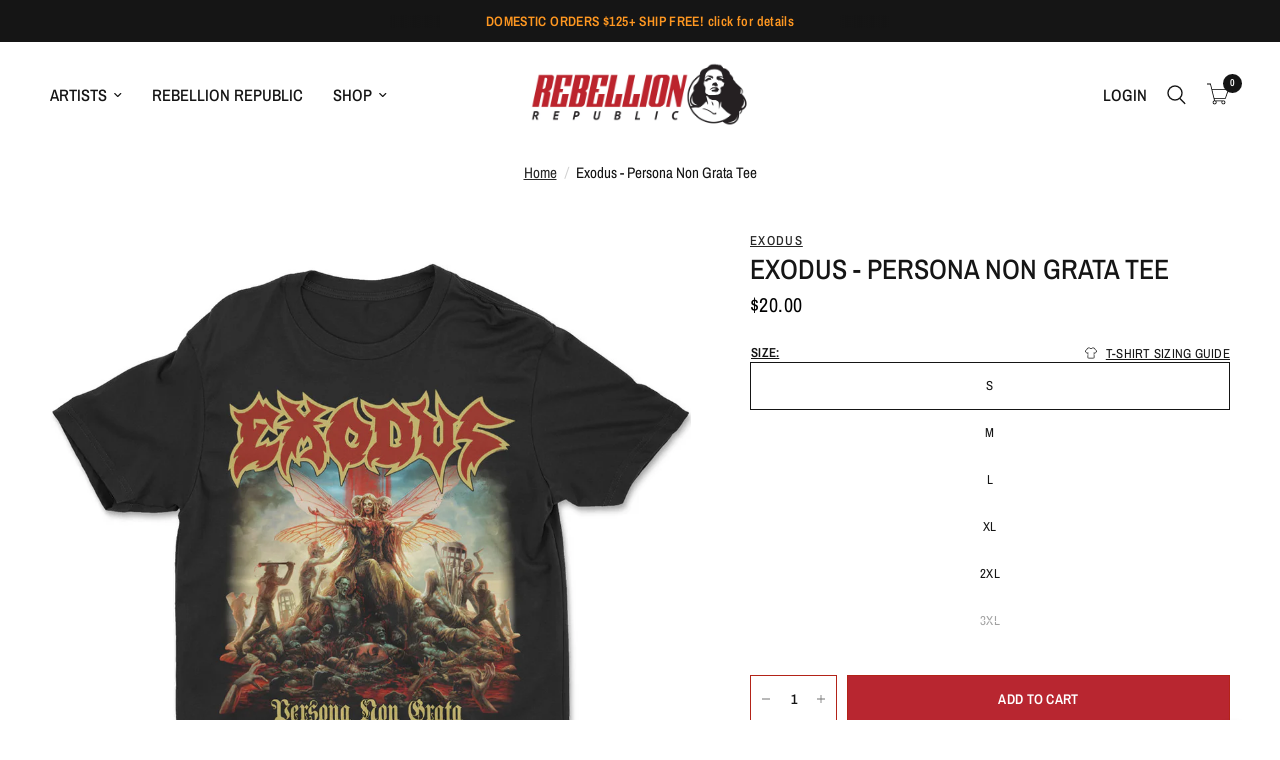

--- FILE ---
content_type: text/html; charset=utf-8
request_url: https://rebellionrepublic.com/products/exodus-persona-non-grata-tee-limited
body_size: 47212
content:
<!doctype html><html class="no-js" lang="en" dir="ltr">
<head>
	<script id="pandectes-rules">   /* PANDECTES-GDPR: DO NOT MODIFY AUTO GENERATED CODE OF THIS SCRIPT */      window.PandectesSettings = {"store":{"id":68926603543,"plan":"basic","theme":"Updated copy of SVM Edit of Reformation made 2/...","primaryLocale":"en","adminMode":false},"tsPublished":1708976472,"declaration":{"showPurpose":false,"showProvider":false,"showDateGenerated":true},"language":{"languageMode":"Single","fallbackLanguage":"en","languageDetection":"browser","languagesSupported":[]},"texts":{"managed":{"headerText":{"en":"We respect your privacy"},"consentText":{"en":"Our site uses cookies to ensure you get the best experience."},"dismissButtonText":{"en":"Ok"},"linkText":{"en":"Learn more"},"imprintText":{"en":"Imprint"},"preferencesButtonText":{"en":"Preferences"},"allowButtonText":{"en":"Accept"},"denyButtonText":{"en":"Decline"},"leaveSiteButtonText":{"en":"Leave this site"},"cookiePolicyText":{"en":"Cookie policy"},"preferencesPopupTitleText":{"en":"Manage consent preferences"},"preferencesPopupIntroText":{"en":"We use cookies to optimize website functionality, analyze the performance, and provide personalized experience to you. Some cookies are essential to make the website operate and function correctly. Those cookies cannot be disabled. In this window you can manage your preference of cookies."},"preferencesPopupCloseButtonText":{"en":"Close"},"preferencesPopupAcceptAllButtonText":{"en":"Accept all"},"preferencesPopupRejectAllButtonText":{"en":"Reject all"},"preferencesPopupSaveButtonText":{"en":"Save preferences"},"accessSectionTitleText":{"en":"Data portability"},"accessSectionParagraphText":{"en":"You have the right to request access to your data at any time."},"rectificationSectionTitleText":{"en":"Data Rectification"},"rectificationSectionParagraphText":{"en":"You have the right to request your data to be updated whenever you think it is appropriate."},"erasureSectionTitleText":{"en":"Right to be forgotten"},"erasureSectionParagraphText":{"en":"You have the right to ask all your data to be erased. After that, you will no longer be able to access your account."},"declIntroText":{"en":"We use cookies to optimize website functionality, analyze the performance, and provide personalized experience to you. Some cookies are essential to make the website operate and function correctly. Those cookies cannot be disabled. In this window you can manage your preference of cookies."}},"categories":{"strictlyNecessaryCookiesTitleText":{"en":"Strictly necessary cookies"},"functionalityCookiesTitleText":{"en":"Functional cookies"},"performanceCookiesTitleText":{"en":"Performance cookies"},"targetingCookiesTitleText":{"en":"Targeting cookies"},"unclassifiedCookiesTitleText":{"en":"Unclassified cookies"},"strictlyNecessaryCookiesDescriptionText":{"en":"These cookies are essential in order to enable you to move around the website and use its features, such as accessing secure areas of the website. The website cannot function properly without these cookies."},"functionalityCookiesDescriptionText":{"en":"These cookies enable the site to provide enhanced functionality and personalisation. They may be set by us or by third party providers whose services we have added to our pages. If you do not allow these cookies then some or all of these services may not function properly."},"performanceCookiesDescriptionText":{"en":"These cookies enable us to monitor and improve the performance of our website. For example, they allow us to count visits, identify traffic sources and see which parts of the site are most popular."},"targetingCookiesDescriptionText":{"en":"These cookies may be set through our site by our advertising partners. They may be used by those companies to build a profile of your interests and show you relevant adverts on other sites.    They do not store directly personal information, but are based on uniquely identifying your browser and internet device. If you do not allow these cookies, you will experience less targeted advertising."},"unclassifiedCookiesDescriptionText":{"en":"Unclassified cookies are cookies that we are in the process of classifying, together with the providers of individual cookies."}},"auto":{"declName":{"en":"Name"},"declPath":{"en":"Path"},"declType":{"en":"Type"},"declDomain":{"en":"Domain"},"declPurpose":{"en":"Purpose"},"declProvider":{"en":"Provider"},"declRetention":{"en":"Retention"},"declFirstParty":{"en":"First-party"},"declThirdParty":{"en":"Third-party"},"declSeconds":{"en":"seconds"},"declMinutes":{"en":"minutes"},"declHours":{"en":"hours"},"declDays":{"en":"days"},"declMonths":{"en":"months"},"declYears":{"en":"years"},"declSession":{"en":"Session"},"cookiesDetailsText":{"en":"Cookies details"},"preferencesPopupAlwaysAllowedText":{"en":"Always allowed"},"submitButton":{"en":"Submit"},"submittingButton":{"en":"Submitting..."},"cancelButton":{"en":"Cancel"},"guestsSupportInfoText":{"en":"Please login with your customer account to further proceed."},"guestsSupportEmailPlaceholder":{"en":"E-mail address"},"guestsSupportEmailValidationError":{"en":"Email is not valid"},"guestsSupportEmailSuccessTitle":{"en":"Thank you for your request"},"guestsSupportEmailFailureTitle":{"en":"A problem occurred"},"guestsSupportEmailSuccessMessage":{"en":"If you are registered as a customer of this store, you will soon receive an email with instructions on how to proceed."},"guestsSupportEmailFailureMessage":{"en":"Your request was not submitted. Please try again and if problem persists, contact store owner for assistance."},"confirmationSuccessTitle":{"en":"Your request is verified"},"confirmationFailureTitle":{"en":"A problem occurred"},"confirmationSuccessMessage":{"en":"We will soon get back to you as to your request."},"confirmationFailureMessage":{"en":"Your request was not verified. Please try again and if problem persists, contact store owner for assistance"},"consentSectionTitleText":{"en":"Your cookie consent"},"consentSectionNoConsentText":{"en":"You have not consented to the cookies policy of this website."},"consentSectionConsentedText":{"en":"You consented to the cookies policy of this website on"},"consentStatus":{"en":"Consent preference"},"consentDate":{"en":"Consent date"},"consentId":{"en":"Consent ID"},"consentSectionChangeConsentActionText":{"en":"Change consent preference"},"accessSectionGDPRRequestsActionText":{"en":"Data subject requests"},"accessSectionAccountInfoActionText":{"en":"Personal data"},"accessSectionOrdersRecordsActionText":{"en":"Orders"},"accessSectionDownloadReportActionText":{"en":"Request export"},"rectificationCommentPlaceholder":{"en":"Describe what you want to be updated"},"rectificationCommentValidationError":{"en":"Comment is required"},"rectificationSectionEditAccountActionText":{"en":"Request an update"},"erasureSectionRequestDeletionActionText":{"en":"Request personal data deletion"}}},"library":{"previewMode":false,"fadeInTimeout":0,"defaultBlocked":7,"showLink":true,"showImprintLink":false,"enabled":true,"cookie":{"name":"_pandectes_gdpr","expiryDays":365,"secure":true,"domain":""},"dismissOnScroll":false,"dismissOnWindowClick":false,"dismissOnTimeout":false,"palette":{"popup":{"background":"#FFFFFF","backgroundForCalculations":{"a":1,"b":255,"g":255,"r":255},"text":"#2B2F30"},"button":{"background":"#B32318","backgroundForCalculations":{"a":1,"b":24,"g":35,"r":179},"text":"#FFFFFF","textForCalculation":{"a":1,"b":255,"g":255,"r":255},"border":"transparent"}},"content":{"href":"https://rebellionrepublicofficial.myshopify.com/policies/privacy-policy","imprintHref":"/","close":"&#10005;","target":"","logo":""},"window":"<div role=\"dialog\" aria-live=\"polite\" aria-label=\"cookieconsent\" aria-describedby=\"cookieconsent:desc\" id=\"pandectes-banner\" class=\"cc-window-wrapper cc-bottom-wrapper\"><div class=\"pd-cookie-banner-window cc-window {{classes}}\"><!--googleoff: all-->{{children}}<!--googleon: all--></div></div>","compliance":{"opt-both":"<div class=\"cc-compliance cc-highlight\">{{deny}}{{allow}}</div>"},"type":"opt-both","layouts":{"basic":"{{messagelink}}{{compliance}}{{close}}"},"position":"bottom","theme":"classic","revokable":false,"animateRevokable":false,"revokableReset":false,"revokableLogoUrl":"","revokablePlacement":"bottom-left","revokableMarginHorizontal":15,"revokableMarginVertical":15,"static":false,"autoAttach":true,"hasTransition":false,"blacklistPage":[""]},"geolocation":{"brOnly":false,"caOnly":false,"euOnly":false,"jpOnly":false,"thOnly":false,"canadaOnly":false,"globalVisibility":true},"dsr":{"guestsSupport":false,"accessSectionDownloadReportAuto":false},"banner":{"resetTs":1674262910,"extraCss":"        .cc-banner-logo {max-width: 24em!important;}    @media(min-width: 768px) {.cc-window.cc-floating{max-width: 24em!important;width: 24em!important;}}    .cc-message, .cc-header, .cc-logo {text-align: left}    .cc-window-wrapper{z-index: 2147483647;}    .cc-window{z-index: 2147483647;font-family: inherit;}    .cc-header{font-family: inherit;}    .pd-cp-ui{font-family: inherit; background-color: #FFFFFF;color:#2B2F30;}    button.pd-cp-btn, a.pd-cp-btn{background-color:#B32318;color:#FFFFFF!important;}    input + .pd-cp-preferences-slider{background-color: rgba(43, 47, 48, 0.3)}    .pd-cp-scrolling-section::-webkit-scrollbar{background-color: rgba(43, 47, 48, 0.3)}    input:checked + .pd-cp-preferences-slider{background-color: rgba(43, 47, 48, 1)}    .pd-cp-scrolling-section::-webkit-scrollbar-thumb {background-color: rgba(43, 47, 48, 1)}    .pd-cp-ui-close{color:#2B2F30;}    .pd-cp-preferences-slider:before{background-color: #FFFFFF}    .pd-cp-title:before {border-color: #2B2F30!important}    .pd-cp-preferences-slider{background-color:#2B2F30}    .pd-cp-toggle{color:#2B2F30!important}    @media(max-width:699px) {.pd-cp-ui-close-top svg {fill: #2B2F30}}    .pd-cp-toggle:hover,.pd-cp-toggle:visited,.pd-cp-toggle:active{color:#2B2F30!important}    .pd-cookie-banner-window {box-shadow: 0 0 18px rgb(0 0 0 / 20%);}  ","customJavascript":null,"showPoweredBy":false,"hybridStrict":false,"cookiesBlockedByDefault":"7","isActive":true,"implicitSavePreferences":false,"cookieIcon":false,"blockBots":false,"showCookiesDetails":true,"hasTransition":false,"blockingPage":false,"showOnlyLandingPage":false,"leaveSiteUrl":"https://www.google.com","linkRespectStoreLang":false},"cookies":{"0":[{"name":"localization","domain":"rebellionrepublicofficial.myshopify.com","path":"/","provider":"Shopify","firstParty":true,"retention":"1 year(s)","expires":1,"unit":"declYears","purpose":{"en":"Shopify store localization"}},{"name":"secure_customer_sig","domain":"rebellionrepublicofficial.myshopify.com","path":"/","provider":"Shopify","firstParty":true,"retention":"1 year(s)","expires":1,"unit":"declYears","purpose":{"en":"Used in connection with customer login."}},{"name":"cart_currency","domain":"rebellionrepublicofficial.myshopify.com","path":"/","provider":"Shopify","firstParty":true,"retention":"14 day(s)","expires":14,"unit":"declDays","purpose":{"en":"Used in connection with shopping cart."}},{"name":"shopify_pay_redirect","domain":"rebellionrepublicofficial.myshopify.com","path":"/","provider":"Shopify","firstParty":true,"retention":"60 minute(s)","expires":60,"unit":"declMinutes","purpose":{"en":"Used in connection with checkout."}},{"name":"keep_alive","domain":"rebellionrepublicofficial.myshopify.com","path":"/","provider":"Shopify","firstParty":true,"retention":"30 minute(s)","expires":30,"unit":"declMinutes","purpose":{"en":"Used in connection with buyer localization."}}],"1":[{"name":"_orig_referrer","domain":".rebellionrepublicofficial.myshopify.com","path":"/","provider":"Shopify","firstParty":true,"retention":"14 day(s)","expires":14,"unit":"declDays","purpose":{"en":"Tracks landing pages."}},{"name":"_y","domain":".rebellionrepublicofficial.myshopify.com","path":"/","provider":"Shopify","firstParty":true,"retention":"1 year(s)","expires":1,"unit":"declYears","purpose":{"en":"Shopify analytics."}},{"name":"_shopify_y","domain":".rebellionrepublicofficial.myshopify.com","path":"/","provider":"Shopify","firstParty":true,"retention":"1 year(s)","expires":1,"unit":"declYears","purpose":{"en":"Shopify analytics."}},{"name":"_shopify_s","domain":".rebellionrepublicofficial.myshopify.com","path":"/","provider":"Shopify","firstParty":true,"retention":"30 minute(s)","expires":30,"unit":"declMinutes","purpose":{"en":"Shopify analytics."}},{"name":"_shopify_sa_t","domain":".rebellionrepublicofficial.myshopify.com","path":"/","provider":"Shopify","firstParty":true,"retention":"30 minute(s)","expires":30,"unit":"declMinutes","purpose":{"en":"Shopify analytics relating to marketing & referrals."}},{"name":"_shopify_sa_p","domain":".rebellionrepublicofficial.myshopify.com","path":"/","provider":"Shopify","firstParty":true,"retention":"30 minute(s)","expires":30,"unit":"declMinutes","purpose":{"en":"Shopify analytics relating to marketing & referrals."}},{"name":"_s","domain":".rebellionrepublicofficial.myshopify.com","path":"/","provider":"Shopify","firstParty":true,"retention":"30 minute(s)","expires":30,"unit":"declMinutes","purpose":{"en":"Shopify analytics."}},{"name":"_landing_page","domain":".rebellionrepublicofficial.myshopify.com","path":"/","provider":"Shopify","firstParty":true,"retention":"14 day(s)","expires":14,"unit":"declDays","purpose":{"en":"Tracks landing pages."}}],"2":[],"4":[],"8":[{"name":"_cmp_a","domain":".rebellionrepublicofficial.myshopify.com","path":"/","provider":"Unknown","firstParty":true,"retention":"24 hour(s)","expires":24,"unit":"declHours","purpose":{"en":""}}]},"blocker":{"isActive":false,"googleConsentMode":{"id":"","analyticsId":"","isActive":false,"adStorageCategory":4,"analyticsStorageCategory":2,"personalizationStorageCategory":1,"functionalityStorageCategory":1,"customEvent":true,"securityStorageCategory":0,"redactData":true,"urlPassthrough":false},"facebookPixel":{"id":"","isActive":false,"ldu":false},"rakuten":{"isActive":false,"cmp":false,"ccpa":false},"defaultBlocked":7,"patterns":{"whiteList":[],"blackList":{"1":[],"2":[],"4":[],"8":[]},"iframesWhiteList":[],"iframesBlackList":{"1":[],"2":[],"4":[],"8":[]},"beaconsWhiteList":[],"beaconsBlackList":{"1":[],"2":[],"4":[],"8":[]}}}}      !function(){"use strict";window.PandectesRules=window.PandectesRules||{},window.PandectesRules.manualBlacklist={1:[],2:[],4:[]},window.PandectesRules.blacklistedIFrames={1:[],2:[],4:[]},window.PandectesRules.blacklistedCss={1:[],2:[],4:[]},window.PandectesRules.blacklistedBeacons={1:[],2:[],4:[]};var e="javascript/blocked",t="_pandectes_gdpr";function n(e){return new RegExp(e.replace(/[/\\.+?$()]/g,"\\$&").replace("*","(.*)"))}var a=function(e){try{return JSON.parse(e)}catch(e){return!1}},r=function(e){var t=arguments.length>1&&void 0!==arguments[1]?arguments[1]:"log",n=new URLSearchParams(window.location.search);n.get("log")&&console[t]("PandectesRules: ".concat(e))};function i(e,t){var n=Object.keys(e);if(Object.getOwnPropertySymbols){var a=Object.getOwnPropertySymbols(e);t&&(a=a.filter((function(t){return Object.getOwnPropertyDescriptor(e,t).enumerable}))),n.push.apply(n,a)}return n}function o(e){for(var t=1;t<arguments.length;t++){var n=null!=arguments[t]?arguments[t]:{};t%2?i(Object(n),!0).forEach((function(t){s(e,t,n[t])})):Object.getOwnPropertyDescriptors?Object.defineProperties(e,Object.getOwnPropertyDescriptors(n)):i(Object(n)).forEach((function(t){Object.defineProperty(e,t,Object.getOwnPropertyDescriptor(n,t))}))}return e}function s(e,t,n){return t in e?Object.defineProperty(e,t,{value:n,enumerable:!0,configurable:!0,writable:!0}):e[t]=n,e}function c(e,t){return function(e){if(Array.isArray(e))return e}(e)||function(e,t){var n=null==e?null:"undefined"!=typeof Symbol&&e[Symbol.iterator]||e["@@iterator"];if(null==n)return;var a,r,i=[],o=!0,s=!1;try{for(n=n.call(e);!(o=(a=n.next()).done)&&(i.push(a.value),!t||i.length!==t);o=!0);}catch(e){s=!0,r=e}finally{try{o||null==n.return||n.return()}finally{if(s)throw r}}return i}(e,t)||u(e,t)||function(){throw new TypeError("Invalid attempt to destructure non-iterable instance.\nIn order to be iterable, non-array objects must have a [Symbol.iterator]() method.")}()}function l(e){return function(e){if(Array.isArray(e))return d(e)}(e)||function(e){if("undefined"!=typeof Symbol&&null!=e[Symbol.iterator]||null!=e["@@iterator"])return Array.from(e)}(e)||u(e)||function(){throw new TypeError("Invalid attempt to spread non-iterable instance.\nIn order to be iterable, non-array objects must have a [Symbol.iterator]() method.")}()}function u(e,t){if(e){if("string"==typeof e)return d(e,t);var n=Object.prototype.toString.call(e).slice(8,-1);return"Object"===n&&e.constructor&&(n=e.constructor.name),"Map"===n||"Set"===n?Array.from(e):"Arguments"===n||/^(?:Ui|I)nt(?:8|16|32)(?:Clamped)?Array$/.test(n)?d(e,t):void 0}}function d(e,t){(null==t||t>e.length)&&(t=e.length);for(var n=0,a=new Array(t);n<t;n++)a[n]=e[n];return a}var p=window.PandectesRulesSettings||window.PandectesSettings,f=!(void 0===window.dataLayer||!Array.isArray(window.dataLayer)||!window.dataLayer.some((function(e){return"pandectes_full_scan"===e.event})));r("userAgent -> ".concat(window.navigator.userAgent.substring(0,50)));var g=function(){var e,n=arguments.length>0&&void 0!==arguments[0]?arguments[0]:t,r="; "+document.cookie,i=r.split("; "+n+"=");if(i.length<2)e={};else{var o=i.pop(),s=o.split(";");e=window.atob(s.shift())}var c=a(e);return!1!==c?c:e}(),y=p.banner.isActive,h=p.blocker,m=h.defaultBlocked,w=h.patterns,v=g&&null!==g.preferences&&void 0!==g.preferences?g.preferences:null,b=f?0:y?null===v?m:v:0,k={1:0==(1&b),2:0==(2&b),4:0==(4&b)},L=w.blackList,S=w.whiteList,_=w.iframesBlackList,P=w.iframesWhiteList,A=w.beaconsBlackList,C=w.beaconsWhiteList,B={blackList:[],whiteList:[],iframesBlackList:{1:[],2:[],4:[],8:[]},iframesWhiteList:[],beaconsBlackList:{1:[],2:[],4:[],8:[]},beaconsWhiteList:[]};[1,2,4].map((function(e){var t;k[e]||((t=B.blackList).push.apply(t,l(L[e].length?L[e].map(n):[])),B.iframesBlackList[e]=_[e].length?_[e].map(n):[],B.beaconsBlackList[e]=A[e].length?A[e].map(n):[])})),B.whiteList=S.length?S.map(n):[],B.iframesWhiteList=P.length?P.map(n):[],B.beaconsWhiteList=C.length?C.map(n):[];var E={scripts:[],iframes:{1:[],2:[],4:[]},beacons:{1:[],2:[],4:[]},css:{1:[],2:[],4:[]}},j=function(t,n){return t&&(!n||n!==e)&&(!B.blackList||B.blackList.some((function(e){return e.test(t)})))&&(!B.whiteList||B.whiteList.every((function(e){return!e.test(t)})))},O=function(e){var t=e.getAttribute("src");return B.blackList&&B.blackList.every((function(e){return!e.test(t)}))||B.whiteList&&B.whiteList.some((function(e){return e.test(t)}))},I=function(e,t){var n=B.iframesBlackList[t],a=B.iframesWhiteList;return e&&(!n||n.some((function(t){return t.test(e)})))&&(!a||a.every((function(t){return!t.test(e)})))},R=function(e,t){var n=B.beaconsBlackList[t],a=B.beaconsWhiteList;return e&&(!n||n.some((function(t){return t.test(e)})))&&(!a||a.every((function(t){return!t.test(e)})))},T=new MutationObserver((function(e){for(var t=0;t<e.length;t++)for(var n=e[t].addedNodes,a=0;a<n.length;a++){var r=n[a],i=r.dataset&&r.dataset.cookiecategory;if(1===r.nodeType&&"LINK"===r.tagName){var o=r.dataset&&r.dataset.href;if(o&&i)switch(i){case"functionality":case"C0001":E.css[1].push(o);break;case"performance":case"C0002":E.css[2].push(o);break;case"targeting":case"C0003":E.css[4].push(o)}}}})),x=new MutationObserver((function(t){for(var n=0;n<t.length;n++)for(var a=t[n].addedNodes,r=function(t){var n=a[t],r=n.src||n.dataset&&n.dataset.src,i=n.dataset&&n.dataset.cookiecategory;if(1===n.nodeType&&"IFRAME"===n.tagName){if(r){var o=!1;I(r,1)||"functionality"===i||"C0001"===i?(o=!0,E.iframes[1].push(r)):I(r,2)||"performance"===i||"C0002"===i?(o=!0,E.iframes[2].push(r)):(I(r,4)||"targeting"===i||"C0003"===i)&&(o=!0,E.iframes[4].push(r)),o&&(n.removeAttribute("src"),n.setAttribute("data-src",r))}}else if(1===n.nodeType&&"IMG"===n.tagName){if(r){var s=!1;R(r,1)?(s=!0,E.beacons[1].push(r)):R(r,2)?(s=!0,E.beacons[2].push(r)):R(r,4)&&(s=!0,E.beacons[4].push(r)),s&&(n.removeAttribute("src"),n.setAttribute("data-src",r))}}else if(1===n.nodeType&&"LINK"===n.tagName){var c=n.dataset&&n.dataset.href;if(c&&i)switch(i){case"functionality":case"C0001":E.css[1].push(c);break;case"performance":case"C0002":E.css[2].push(c);break;case"targeting":case"C0003":E.css[4].push(c)}}else if(1===n.nodeType&&"SCRIPT"===n.tagName){var l=n.type,u=!1;if(j(r,l))u=!0;else if(r&&i)switch(i){case"functionality":case"C0001":u=!0,window.PandectesRules.manualBlacklist[1].push(r);break;case"performance":case"C0002":u=!0,window.PandectesRules.manualBlacklist[2].push(r);break;case"targeting":case"C0003":u=!0,window.PandectesRules.manualBlacklist[4].push(r)}if(u){E.scripts.push([n,l]),n.type=e;n.addEventListener("beforescriptexecute",(function t(a){n.getAttribute("type")===e&&a.preventDefault(),n.removeEventListener("beforescriptexecute",t)})),n.parentElement&&n.parentElement.removeChild(n)}}},i=0;i<a.length;i++)r(i)})),N=document.createElement,D={src:Object.getOwnPropertyDescriptor(HTMLScriptElement.prototype,"src"),type:Object.getOwnPropertyDescriptor(HTMLScriptElement.prototype,"type")};window.PandectesRules.unblockCss=function(e){var t=E.css[e]||[];t.length&&r("Unblocking CSS for ".concat(e)),t.forEach((function(e){var t=document.querySelector('link[data-href^="'.concat(e,'"]'));t.removeAttribute("data-href"),t.href=e})),E.css[e]=[]},window.PandectesRules.unblockIFrames=function(e){var t=E.iframes[e]||[];t.length&&r("Unblocking IFrames for ".concat(e)),B.iframesBlackList[e]=[],t.forEach((function(e){var t=document.querySelector('iframe[data-src^="'.concat(e,'"]'));t.removeAttribute("data-src"),t.src=e})),E.iframes[e]=[]},window.PandectesRules.unblockBeacons=function(e){var t=E.beacons[e]||[];t.length&&r("Unblocking Beacons for ".concat(e)),B.beaconsBlackList[e]=[],t.forEach((function(e){var t=document.querySelector('img[data-src^="'.concat(e,'"]'));t.removeAttribute("data-src"),t.src=e})),E.beacons[e]=[]},window.PandectesRules.unblockInlineScripts=function(e){var t=1===e?"functionality":2===e?"performance":"targeting";document.querySelectorAll('script[type="javascript/blocked"][data-cookiecategory="'.concat(t,'"]')).forEach((function(e){var t=e.textContent;e.parentNode.removeChild(e);var n=document.createElement("script");n.type="text/javascript",n.textContent=t,document.body.appendChild(n)}))},window.PandectesRules.unblock=function(t){t.length<1?(B.blackList=[],B.whiteList=[],B.iframesBlackList=[],B.iframesWhiteList=[]):(B.blackList&&(B.blackList=B.blackList.filter((function(e){return t.every((function(t){return"string"==typeof t?!e.test(t):t instanceof RegExp?e.toString()!==t.toString():void 0}))}))),B.whiteList&&(B.whiteList=[].concat(l(B.whiteList),l(t.map((function(e){if("string"==typeof e){var t=".*"+n(e)+".*";if(B.whiteList.every((function(e){return e.toString()!==t.toString()})))return new RegExp(t)}else if(e instanceof RegExp&&B.whiteList.every((function(t){return t.toString()!==e.toString()})))return e;return null})).filter(Boolean)))));for(var a=document.querySelectorAll('script[type="'.concat(e,'"]')),i=0;i<a.length;i++){var o=a[i];O(o)&&(E.scripts.push([o,"application/javascript"]),o.parentElement.removeChild(o))}var s=0;l(E.scripts).forEach((function(e,t){var n=c(e,2),a=n[0],r=n[1];if(O(a)){for(var i=document.createElement("script"),o=0;o<a.attributes.length;o++){var l=a.attributes[o];"src"!==l.name&&"type"!==l.name&&i.setAttribute(l.name,a.attributes[o].value)}i.setAttribute("src",a.src),i.setAttribute("type",r||"application/javascript"),document.head.appendChild(i),E.scripts.splice(t-s,1),s++}})),0==B.blackList.length&&0===B.iframesBlackList[1].length&&0===B.iframesBlackList[2].length&&0===B.iframesBlackList[4].length&&0===B.beaconsBlackList[1].length&&0===B.beaconsBlackList[2].length&&0===B.beaconsBlackList[4].length&&(r("Disconnecting observers"),x.disconnect(),T.disconnect())};var M,W,z=p.store.adminMode,F=p.blocker,U=F.defaultBlocked;M=function(){!function(){var e=window.Shopify.trackingConsent;if(!1!==e.shouldShowBanner()||null!==v||7!==U)try{var t=z&&!(window.Shopify&&window.Shopify.AdminBarInjector),n={preferences:0==(1&b)||f||t,analytics:0==(2&b)||f||t,marketing:0==(4&b)||f||t};e.firstPartyMarketingAllowed()===n.marketing&&e.analyticsProcessingAllowed()===n.analytics&&e.preferencesProcessingAllowed()===n.preferences||e.setTrackingConsent(n,(function(e){e&&e.error?r("Shopify.customerPrivacy API - failed to setTrackingConsent"):r("Shopify.customerPrivacy API - setTrackingConsent(".concat(JSON.stringify(n),")"))}))}catch(e){r("Shopify.customerPrivacy API - exception")}}(),function(){var e=window.Shopify.trackingConsent,t=e.currentVisitorConsent();if(F.gpcIsActive&&"CCPA"===e.getRegulation()&&"no"===t.gpc&&"yes"!==t.sale_of_data){var n={sale_of_data:!1};e.setTrackingConsent(n,(function(e){e&&e.error?r("Shopify.customerPrivacy API - failed to setTrackingConsent({".concat(JSON.stringify(n),")")):r("Shopify.customerPrivacy API - setTrackingConsent(".concat(JSON.stringify(n),")"))}))}}()},W=null,window.Shopify&&window.Shopify.loadFeatures&&window.Shopify.trackingConsent?M():W=setInterval((function(){window.Shopify&&window.Shopify.loadFeatures&&(clearInterval(W),window.Shopify.loadFeatures([{name:"consent-tracking-api",version:"0.1"}],(function(e){e?r("Shopify.customerPrivacy API - failed to load"):(r("Shopify.customerPrivacy API - loaded"),r("Shopify.customerPrivacy.shouldShowBanner() -> "+window.Shopify.trackingConsent.shouldShowBanner()),M())})))}),10);var q=p.banner.isActive,J=p.blocker.googleConsentMode,H=J.isActive,$=J.customEvent,G=J.id,K=J.analyticsId,V=J.redactData,Y=J.urlPassthrough,Q=J.adStorageCategory,X=J.analyticsStorageCategory,Z=J.functionalityStorageCategory,ee=J.personalizationStorageCategory,te=J.securityStorageCategory,ne=J.dataLayerProperty,ae=void 0===ne?"dataLayer":ne;function re(){window[ae].push(arguments)}window[ae]=window[ae]||[];var ie,oe,se={hasInitialized:!1,ads_data_redaction:!1,url_passthrough:!1,data_layer_property:"dataLayer",storage:{ad_storage:"granted",ad_user_data:"granted",ad_personalization:"granted",analytics_storage:"granted",functionality_storage:"granted",personalization_storage:"granted",security_storage:"granted",wait_for_update:500}};if(q&&H){var ce=0==(b&Q)?"granted":"denied",le=0==(b&X)?"granted":"denied",ue=0==(b&Z)?"granted":"denied",de=0==(b&ee)?"granted":"denied",pe=0==(b&te)?"granted":"denied";if(se.hasInitialized=!0,se.ads_data_redaction="denied"===ce&&V,se.url_passthrough=Y,se.storage.ad_storage=ce,se.storage.ad_user_data=ce,se.storage.ad_personalization=ce,se.storage.analytics_storage=le,se.storage.functionality_storage=ue,se.storage.personalization_storage=de,se.storage.security_storage=pe,se.data_layer_property=ae||"dataLayer",se.ads_data_redaction&&re("set","ads_data_redaction",se.ads_data_redaction),se.url_passthrough&&re("set","url_passthrough",se.url_passthrough),re("consent","default",se.storage),r("Google consent mode initialized"),G.length){console.log("adding google tag manager",G,se.data_layer_property),window[se.data_layer_property].push({"gtm.start":(new Date).getTime(),event:"gtm.js"}),window[se.data_layer_property].push({"pandectes.start":(new Date).getTime(),event:"pandectes-rules.min.js"});var fe=document.createElement("script"),ge="dataLayer"!==se.data_layer_property?"&l=".concat(se.data_layer_property):"";fe.async=!0,fe.src="https://www.googletagmanager.com/gtm.js?id=".concat(G).concat(ge),document.head.appendChild(fe)}if(K.length){console.log("adding analytics"),window[se.data_layer_property].push({"pandectes.start":(new Date).getTime(),event:"pandectes-rules.min.js"});var ye=document.createElement("script");ye.async=!0,ye.src="https://www.googletagmanager.com/gtag/js?id=".concat(K),document.head.appendChild(ye),re("js",new Date),re("config",K)}}q&&$&&(oe=7===(ie=b)?"deny":0===ie?"allow":"mixed",window[ae].push({event:"Pandectes_Consent_Update",pandectes_status:oe,pandectes_categories:{C0000:"allow",C0001:k[1]?"allow":"deny",C0002:k[2]?"allow":"deny",C0003:k[4]?"allow":"deny"}}),r("PandectesCustomEvent pushed to the dataLayer")),window.PandectesRules.gcm=se;var he=p.banner.isActive,me=p.blocker.isActive;r("Blocker -> "+(me?"Active":"Inactive")),r("Banner -> "+(he?"Active":"Inactive")),r("ActualPrefs -> "+b);var we=null===v&&/\/checkouts\//.test(window.location.pathname);0!==b&&!1===f&&me&&!we?(r("Blocker will execute"),document.createElement=function(){for(var t=arguments.length,n=new Array(t),a=0;a<t;a++)n[a]=arguments[a];if("script"!==n[0].toLowerCase())return N.bind?N.bind(document).apply(void 0,n):N;var r=N.bind(document).apply(void 0,n);try{Object.defineProperties(r,{src:o(o({},D.src),{},{set:function(t){j(t,r.type)&&D.type.set.call(this,e),D.src.set.call(this,t)}}),type:o(o({},D.type),{},{get:function(){var t=D.type.get.call(this);return t===e||j(this.src,t)?null:t},set:function(t){var n=j(r.src,r.type)?e:t;D.type.set.call(this,n)}})}),r.setAttribute=function(t,n){if("type"===t){var a=j(r.src,r.type)?e:n;D.type.set.call(r,a)}else"src"===t?(j(n,r.type)&&D.type.set.call(r,e),D.src.set.call(r,n)):HTMLScriptElement.prototype.setAttribute.call(r,t,n)}}catch(e){console.warn("Yett: unable to prevent script execution for script src ",r.src,".\n",'A likely cause would be because you are using a third-party browser extension that monkey patches the "document.createElement" function.')}return r},x.observe(document.documentElement,{childList:!0,subtree:!0}),T.observe(document.documentElement,{childList:!0,subtree:!0})):r("Blocker will not execute")}();
</script>
	
	<meta charset="utf-8">
	<meta http-equiv="X-UA-Compatible" content="IE=edge,chrome=1">
	<meta name="viewport" content="width=device-width, initial-scale=1, maximum-scale=5, viewport-fit=cover">
	<meta name="theme-color" content="#ffffff">
	<link rel="canonical" href="https://rebellionrepublic.com/products/exodus-persona-non-grata-tee-limited">
	<link rel="preconnect" href="https://cdn.shopify.com" crossorigin>
	<link rel="preload" as="style" href="//rebellionrepublic.com/cdn/shop/t/10/assets/app.css?v=151796420259060406981681012286">
<link rel="preload" as="style" href="//rebellionrepublic.com/cdn/shop/t/10/assets/product.css?v=95607731709382610311682627770">
<link rel="preload" as="image" href="//rebellionrepublic.com/cdn/shop/products/EXOD049-Persona-Non-Grata-tee__28423.1.1280.1280_81a925d2-8798-42d7-9fb1-baf7e9d9b617_20x_crop_center.jpg?v=1681034100" imagesrcset="//rebellionrepublic.com/cdn/shop/products/EXOD049-Persona-Non-Grata-tee__28423.1.1280.1280_81a925d2-8798-42d7-9fb1-baf7e9d9b617_375x_crop_center.jpg?v=1681034100 375w,//rebellionrepublic.com/cdn/shop/products/EXOD049-Persona-Non-Grata-tee__28423.1.1280.1280_81a925d2-8798-42d7-9fb1-baf7e9d9b617_640x_crop_center.jpg?v=1681034100 640w,//rebellionrepublic.com/cdn/shop/products/EXOD049-Persona-Non-Grata-tee__28423.1.1280.1280_81a925d2-8798-42d7-9fb1-baf7e9d9b617_960x_crop_center.jpg?v=1681034100 960w" imagesizes="auto">



<link rel="preload" as="script" href="//rebellionrepublic.com/cdn/shop/t/10/assets/vendor.min.js?v=157477036952821991051677776886">
<link rel="preload" as="script" href="//rebellionrepublic.com/cdn/shop/t/10/assets/app.js?v=87631558949793741591677776883">

<script>
window.lazySizesConfig = window.lazySizesConfig || {};
window.lazySizesConfig.expand = 250;
window.lazySizesConfig.loadMode = 1;
window.lazySizesConfig.loadHidden = false;
</script>


	<link rel="icon" type="image/png" href="//rebellionrepublic.com/cdn/shop/files/RR-Icon-2023.png?crop=center&height=32&v=1676496653&width=32">

	<title>
	Exodus Persona Non Grata Tee &ndash; Rebellion Republic
	</title>

	
	<meta name="description" content="Exodus &quot;Persona Non Grata&quot; tee for Exodus the Bay Area Thrash Metal legend&#39;s 11th studio album, “Persona Non Grata”. Featuring a dark and bloody landscape adorned by zombies, police brutality, and a Wasp Angel/Demon taking center stage. Designed by artist Par Olofsson 100% Cotton   S M L XL 2XL Body Length 28 29 30    ">
	
<link rel="preconnect" href="https://fonts.shopifycdn.com" crossorigin>

<meta property="og:site_name" content="Rebellion Republic">
<meta property="og:url" content="https://rebellionrepublic.com/products/exodus-persona-non-grata-tee-limited">
<meta property="og:title" content="Exodus Persona Non Grata Tee">
<meta property="og:type" content="product">
<meta property="og:description" content="Exodus &quot;Persona Non Grata&quot; tee for Exodus the Bay Area Thrash Metal legend&#39;s 11th studio album, “Persona Non Grata”. Featuring a dark and bloody landscape adorned by zombies, police brutality, and a Wasp Angel/Demon taking center stage. Designed by artist Par Olofsson 100% Cotton   S M L XL 2XL Body Length 28 29 30    "><meta property="og:image" content="http://rebellionrepublic.com/cdn/shop/products/EXOD049-Persona-Non-Grata-tee__28423.1.1280.1280_81a925d2-8798-42d7-9fb1-baf7e9d9b617.jpg?v=1681034100">
  <meta property="og:image:secure_url" content="https://rebellionrepublic.com/cdn/shop/products/EXOD049-Persona-Non-Grata-tee__28423.1.1280.1280_81a925d2-8798-42d7-9fb1-baf7e9d9b617.jpg?v=1681034100">
  <meta property="og:image:width" content="1030">
  <meta property="og:image:height" content="1100"><meta property="og:price:amount" content="20.00">
  <meta property="og:price:currency" content="USD"><meta name="twitter:card" content="summary_large_image">
<meta name="twitter:title" content="Exodus Persona Non Grata Tee">
<meta name="twitter:description" content="Exodus &quot;Persona Non Grata&quot; tee for Exodus the Bay Area Thrash Metal legend&#39;s 11th studio album, “Persona Non Grata”. Featuring a dark and bloody landscape adorned by zombies, police brutality, and a Wasp Angel/Demon taking center stage. Designed by artist Par Olofsson 100% Cotton   S M L XL 2XL Body Length 28 29 30    ">


	<link href="//rebellionrepublic.com/cdn/shop/t/10/assets/app.css?v=151796420259060406981681012286" rel="stylesheet" type="text/css" media="all" />

	<style data-shopify>
	@font-face {
  font-family: "Archivo Narrow";
  font-weight: 400;
  font-style: normal;
  font-display: swap;
  src: url("//rebellionrepublic.com/cdn/fonts/archivo_narrow/archivonarrow_n4.5c3bab850a22055c235cf940f895d873a8689d70.woff2") format("woff2"),
       url("//rebellionrepublic.com/cdn/fonts/archivo_narrow/archivonarrow_n4.ea12dd22d3319d164475c1d047ae8f973041a9ff.woff") format("woff");
}

@font-face {
  font-family: "Archivo Narrow";
  font-weight: 500;
  font-style: normal;
  font-display: swap;
  src: url("//rebellionrepublic.com/cdn/fonts/archivo_narrow/archivonarrow_n5.d7d2ed7fbf03e65de95fbf4dd65b8f16594058a7.woff2") format("woff2"),
       url("//rebellionrepublic.com/cdn/fonts/archivo_narrow/archivonarrow_n5.1b34a2bfca6fa7ceb43f421bf0098175c735e91b.woff") format("woff");
}

@font-face {
  font-family: "Archivo Narrow";
  font-weight: 600;
  font-style: normal;
  font-display: swap;
  src: url("//rebellionrepublic.com/cdn/fonts/archivo_narrow/archivonarrow_n6.39db873f9e4e9c8ab7083354b267ce7500b7ee9e.woff2") format("woff2"),
       url("//rebellionrepublic.com/cdn/fonts/archivo_narrow/archivonarrow_n6.997d285d710a777a602467368cc2fbd11a20033e.woff") format("woff");
}

@font-face {
  font-family: "Archivo Narrow";
  font-weight: 400;
  font-style: italic;
  font-display: swap;
  src: url("//rebellionrepublic.com/cdn/fonts/archivo_narrow/archivonarrow_i4.59445c13f0e607542640c8a56f31dcd8ed680cfa.woff2") format("woff2"),
       url("//rebellionrepublic.com/cdn/fonts/archivo_narrow/archivonarrow_i4.bbf26c99347034f8df1f87b08c4a929cfc5255c8.woff") format("woff");
}

@font-face {
  font-family: "Archivo Narrow";
  font-weight: 600;
  font-style: italic;
  font-display: swap;
  src: url("//rebellionrepublic.com/cdn/fonts/archivo_narrow/archivonarrow_i6.21c69730cb55f9ff454529f520897ee241e78c97.woff2") format("woff2"),
       url("//rebellionrepublic.com/cdn/fonts/archivo_narrow/archivonarrow_i6.6c25ccdf80ef4616ffdc61ea3e51d7ed480f0d13.woff") format("woff");
}


		@font-face {
  font-family: "Archivo Narrow";
  font-weight: 600;
  font-style: normal;
  font-display: swap;
  src: url("//rebellionrepublic.com/cdn/fonts/archivo_narrow/archivonarrow_n6.39db873f9e4e9c8ab7083354b267ce7500b7ee9e.woff2") format("woff2"),
       url("//rebellionrepublic.com/cdn/fonts/archivo_narrow/archivonarrow_n6.997d285d710a777a602467368cc2fbd11a20033e.woff") format("woff");
}

@font-face {
  font-family: "Archivo Narrow";
  font-weight: 400;
  font-style: normal;
  font-display: swap;
  src: url("//rebellionrepublic.com/cdn/fonts/archivo_narrow/archivonarrow_n4.5c3bab850a22055c235cf940f895d873a8689d70.woff2") format("woff2"),
       url("//rebellionrepublic.com/cdn/fonts/archivo_narrow/archivonarrow_n4.ea12dd22d3319d164475c1d047ae8f973041a9ff.woff") format("woff");
}

h1,h2,h3,h4,h5,h6,
	.h1,.h2,.h3,.h4,.h5,.h6,
	.logolink.text-logo,
	.heading-font,
	.h1-xlarge,
	.h1-large,
	.customer-addresses .my-address .address-index {
		font-style: normal;
		font-weight: 600;
		font-family: "Archivo Narrow", sans-serif;
	}
	body,
	.body-font,
	.thb-product-detail .product-title {
		font-style: normal;
		font-weight: 400;
		font-family: "Archivo Narrow", sans-serif;
	}
	:root {
		--font-body-scale: 1.0;
		--font-body-line-height-scale: 1.0;
		--font-body-letter-spacing: 0.0em;
		--font-heading-scale: 1.0;
		--font-heading-line-height-scale: 1.0;
		--font-heading-letter-spacing: 0.0em;
		--font-navigation-scale: 1.1;
		--font-product-title-scale: 1.05;
		--font-product-title-line-height-scale: 0.9;
		--button-letter-spacing: 0.02em;--bg-body: #ffffff;
			--bg-body-rgb: 255,255,255;
			--bg-body-darken: #f7f7f7;
			--payment-terms-background-color: #ffffff;--color-body: #151515;
		  --color-body-rgb: 21,21,21;--color-accent: #151515;
			--color-accent-rgb: 21,21,21;--color-border: #ffffff;--color-form-border: #dedede;--color-announcement-bar-text: #ffffff;--color-announcement-bar-bg: #151515;--color-header-bg: #ffffff;
			--color-header-bg-rgb: 255,255,255;--color-header-text: #151515;
			--color-header-text-rgb: 21,21,21;--color-header-links: #151515;--color-header-links-hover: #b32318;--color-header-icons: #151515;--color-header-border: #ffffff;--solid-button-background: #b32318;--solid-button-label: #ffffff;--outline-button-label: #b32318;--color-price: #000000;--color-star: #151515;--color-dots: #151515;--color-inventory-instock: #279A4B;--color-inventory-lowstock: #fe9721;--section-spacing-mobile: 50px;--section-spacing-desktop: 70px;--button-border-radius: 0px;--color-badge-text: #ffffff;--color-badge-sold-out: #fe9721;--color-badge-sale: #b32318;--badge-corner-radius: 8px;--color-footer-text: #FFFFFF;
			--color-footer-text-rgb: 255,255,255;--color-footer-link: #ffffff;--color-footer-link-hover: #e54c22;--color-footer-border: #444444;
			--color-footer-border-rgb: 68,68,68;--color-footer-bg: #151515;}
</style>


	<script>
		window.theme = window.theme || {};
		theme = {
			settings: {
				money_with_currency_format:"${{amount}}",
				cart_drawer:true},
			routes: {
				root_url: '/',
				cart_url: '/cart',
				cart_add_url: '/cart/add',
				search_url: '/search',
				cart_change_url: '/cart/change',
				cart_update_url: '/cart/update',
				predictive_search_url: '/search/suggest',
			},
			variantStrings: {
        addToCart: `Add to cart`,
        soldOut: `Sold out`,
        unavailable: `Unavailable`,
      }
		};
	</script>
	<script>window.performance && window.performance.mark && window.performance.mark('shopify.content_for_header.start');</script><meta name="google-site-verification" content="DlK0u6ip2EMPJyXbaMUS_FLchiMMt67hDYH3Cg-o_x4">
<meta id="shopify-digital-wallet" name="shopify-digital-wallet" content="/68926603543/digital_wallets/dialog">
<meta name="shopify-checkout-api-token" content="557ed0917e5d39bc2521033ffe691f1c">
<link rel="alternate" hreflang="x-default" href="https://rebellionrepublic.com/products/exodus-persona-non-grata-tee-limited">
<link rel="alternate" hreflang="en" href="https://rebellionrepublic.com/products/exodus-persona-non-grata-tee-limited">
<link rel="alternate" hreflang="en-AU" href="https://rebellionrepublic.com/en-au/products/exodus-persona-non-grata-tee-limited">
<link rel="alternate" hreflang="en-CA" href="https://rebellionrepublic.com/en-ca/products/exodus-persona-non-grata-tee-limited">
<link rel="alternate" type="application/json+oembed" href="https://rebellionrepublic.com/products/exodus-persona-non-grata-tee-limited.oembed">
<script async="async" src="/checkouts/internal/preloads.js?locale=en-US"></script>
<link rel="preconnect" href="https://shop.app" crossorigin="anonymous">
<script async="async" src="https://shop.app/checkouts/internal/preloads.js?locale=en-US&shop_id=68926603543" crossorigin="anonymous"></script>
<script id="shopify-features" type="application/json">{"accessToken":"557ed0917e5d39bc2521033ffe691f1c","betas":["rich-media-storefront-analytics"],"domain":"rebellionrepublic.com","predictiveSearch":true,"shopId":68926603543,"locale":"en"}</script>
<script>var Shopify = Shopify || {};
Shopify.shop = "rebellionrepublicofficial.myshopify.com";
Shopify.locale = "en";
Shopify.currency = {"active":"USD","rate":"1.0"};
Shopify.country = "US";
Shopify.theme = {"name":"SVM HOMEMADE SCHOOL YOU THEME made 3\/5\/23","id":144801661207,"schema_name":"HOMEMADE SCHOOL YOU THEME","schema_version":"1.4.0","theme_store_id":1762,"role":"main"};
Shopify.theme.handle = "null";
Shopify.theme.style = {"id":null,"handle":null};
Shopify.cdnHost = "rebellionrepublic.com/cdn";
Shopify.routes = Shopify.routes || {};
Shopify.routes.root = "/";</script>
<script type="module">!function(o){(o.Shopify=o.Shopify||{}).modules=!0}(window);</script>
<script>!function(o){function n(){var o=[];function n(){o.push(Array.prototype.slice.apply(arguments))}return n.q=o,n}var t=o.Shopify=o.Shopify||{};t.loadFeatures=n(),t.autoloadFeatures=n()}(window);</script>
<script>
  window.ShopifyPay = window.ShopifyPay || {};
  window.ShopifyPay.apiHost = "shop.app\/pay";
  window.ShopifyPay.redirectState = null;
</script>
<script id="shop-js-analytics" type="application/json">{"pageType":"product"}</script>
<script defer="defer" async type="module" src="//rebellionrepublic.com/cdn/shopifycloud/shop-js/modules/v2/client.init-shop-cart-sync_WVOgQShq.en.esm.js"></script>
<script defer="defer" async type="module" src="//rebellionrepublic.com/cdn/shopifycloud/shop-js/modules/v2/chunk.common_C_13GLB1.esm.js"></script>
<script defer="defer" async type="module" src="//rebellionrepublic.com/cdn/shopifycloud/shop-js/modules/v2/chunk.modal_CLfMGd0m.esm.js"></script>
<script type="module">
  await import("//rebellionrepublic.com/cdn/shopifycloud/shop-js/modules/v2/client.init-shop-cart-sync_WVOgQShq.en.esm.js");
await import("//rebellionrepublic.com/cdn/shopifycloud/shop-js/modules/v2/chunk.common_C_13GLB1.esm.js");
await import("//rebellionrepublic.com/cdn/shopifycloud/shop-js/modules/v2/chunk.modal_CLfMGd0m.esm.js");

  window.Shopify.SignInWithShop?.initShopCartSync?.({"fedCMEnabled":true,"windoidEnabled":true});

</script>
<script>
  window.Shopify = window.Shopify || {};
  if (!window.Shopify.featureAssets) window.Shopify.featureAssets = {};
  window.Shopify.featureAssets['shop-js'] = {"shop-cart-sync":["modules/v2/client.shop-cart-sync_DuR37GeY.en.esm.js","modules/v2/chunk.common_C_13GLB1.esm.js","modules/v2/chunk.modal_CLfMGd0m.esm.js"],"init-fed-cm":["modules/v2/client.init-fed-cm_BucUoe6W.en.esm.js","modules/v2/chunk.common_C_13GLB1.esm.js","modules/v2/chunk.modal_CLfMGd0m.esm.js"],"shop-toast-manager":["modules/v2/client.shop-toast-manager_B0JfrpKj.en.esm.js","modules/v2/chunk.common_C_13GLB1.esm.js","modules/v2/chunk.modal_CLfMGd0m.esm.js"],"init-shop-cart-sync":["modules/v2/client.init-shop-cart-sync_WVOgQShq.en.esm.js","modules/v2/chunk.common_C_13GLB1.esm.js","modules/v2/chunk.modal_CLfMGd0m.esm.js"],"shop-button":["modules/v2/client.shop-button_B_U3bv27.en.esm.js","modules/v2/chunk.common_C_13GLB1.esm.js","modules/v2/chunk.modal_CLfMGd0m.esm.js"],"init-windoid":["modules/v2/client.init-windoid_DuP9q_di.en.esm.js","modules/v2/chunk.common_C_13GLB1.esm.js","modules/v2/chunk.modal_CLfMGd0m.esm.js"],"shop-cash-offers":["modules/v2/client.shop-cash-offers_BmULhtno.en.esm.js","modules/v2/chunk.common_C_13GLB1.esm.js","modules/v2/chunk.modal_CLfMGd0m.esm.js"],"pay-button":["modules/v2/client.pay-button_CrPSEbOK.en.esm.js","modules/v2/chunk.common_C_13GLB1.esm.js","modules/v2/chunk.modal_CLfMGd0m.esm.js"],"init-customer-accounts":["modules/v2/client.init-customer-accounts_jNk9cPYQ.en.esm.js","modules/v2/client.shop-login-button_DJ5ldayH.en.esm.js","modules/v2/chunk.common_C_13GLB1.esm.js","modules/v2/chunk.modal_CLfMGd0m.esm.js"],"avatar":["modules/v2/client.avatar_BTnouDA3.en.esm.js"],"checkout-modal":["modules/v2/client.checkout-modal_pBPyh9w8.en.esm.js","modules/v2/chunk.common_C_13GLB1.esm.js","modules/v2/chunk.modal_CLfMGd0m.esm.js"],"init-shop-for-new-customer-accounts":["modules/v2/client.init-shop-for-new-customer-accounts_BUoCy7a5.en.esm.js","modules/v2/client.shop-login-button_DJ5ldayH.en.esm.js","modules/v2/chunk.common_C_13GLB1.esm.js","modules/v2/chunk.modal_CLfMGd0m.esm.js"],"init-customer-accounts-sign-up":["modules/v2/client.init-customer-accounts-sign-up_CnczCz9H.en.esm.js","modules/v2/client.shop-login-button_DJ5ldayH.en.esm.js","modules/v2/chunk.common_C_13GLB1.esm.js","modules/v2/chunk.modal_CLfMGd0m.esm.js"],"init-shop-email-lookup-coordinator":["modules/v2/client.init-shop-email-lookup-coordinator_CzjY5t9o.en.esm.js","modules/v2/chunk.common_C_13GLB1.esm.js","modules/v2/chunk.modal_CLfMGd0m.esm.js"],"shop-follow-button":["modules/v2/client.shop-follow-button_CsYC63q7.en.esm.js","modules/v2/chunk.common_C_13GLB1.esm.js","modules/v2/chunk.modal_CLfMGd0m.esm.js"],"shop-login-button":["modules/v2/client.shop-login-button_DJ5ldayH.en.esm.js","modules/v2/chunk.common_C_13GLB1.esm.js","modules/v2/chunk.modal_CLfMGd0m.esm.js"],"shop-login":["modules/v2/client.shop-login_B9ccPdmx.en.esm.js","modules/v2/chunk.common_C_13GLB1.esm.js","modules/v2/chunk.modal_CLfMGd0m.esm.js"],"lead-capture":["modules/v2/client.lead-capture_D0K_KgYb.en.esm.js","modules/v2/chunk.common_C_13GLB1.esm.js","modules/v2/chunk.modal_CLfMGd0m.esm.js"],"payment-terms":["modules/v2/client.payment-terms_BWmiNN46.en.esm.js","modules/v2/chunk.common_C_13GLB1.esm.js","modules/v2/chunk.modal_CLfMGd0m.esm.js"]};
</script>
<script>(function() {
  var isLoaded = false;
  function asyncLoad() {
    if (isLoaded) return;
    isLoaded = true;
    var urls = ["\/\/cdn.shopify.com\/proxy\/eb1b1a418cdf59e1d96ff84e4305898557c0b1b587cd4037e2a467253aa7149f\/s.pandect.es\/scripts\/pandectes-core.js?shop=rebellionrepublicofficial.myshopify.com\u0026sp-cache-control=cHVibGljLCBtYXgtYWdlPTkwMA","https:\/\/shopify-widget.route.com\/shopify.widget.js?shop=rebellionrepublicofficial.myshopify.com"];
    for (var i = 0; i < urls.length; i++) {
      var s = document.createElement('script');
      s.type = 'text/javascript';
      s.async = true;
      s.src = urls[i];
      var x = document.getElementsByTagName('script')[0];
      x.parentNode.insertBefore(s, x);
    }
  };
  if(window.attachEvent) {
    window.attachEvent('onload', asyncLoad);
  } else {
    window.addEventListener('load', asyncLoad, false);
  }
})();</script>
<script id="__st">var __st={"a":68926603543,"offset":-18000,"reqid":"d6a41f4f-ab8f-4282-80f5-20bc7b088cdc-1769586937","pageurl":"rebellionrepublic.com\/products\/exodus-persona-non-grata-tee-limited","u":"be96f247f3a5","p":"product","rtyp":"product","rid":8223130059031};</script>
<script>window.ShopifyPaypalV4VisibilityTracking = true;</script>
<script id="captcha-bootstrap">!function(){'use strict';const t='contact',e='account',n='new_comment',o=[[t,t],['blogs',n],['comments',n],[t,'customer']],c=[[e,'customer_login'],[e,'guest_login'],[e,'recover_customer_password'],[e,'create_customer']],r=t=>t.map((([t,e])=>`form[action*='/${t}']:not([data-nocaptcha='true']) input[name='form_type'][value='${e}']`)).join(','),a=t=>()=>t?[...document.querySelectorAll(t)].map((t=>t.form)):[];function s(){const t=[...o],e=r(t);return a(e)}const i='password',u='form_key',d=['recaptcha-v3-token','g-recaptcha-response','h-captcha-response',i],f=()=>{try{return window.sessionStorage}catch{return}},m='__shopify_v',_=t=>t.elements[u];function p(t,e,n=!1){try{const o=window.sessionStorage,c=JSON.parse(o.getItem(e)),{data:r}=function(t){const{data:e,action:n}=t;return t[m]||n?{data:e,action:n}:{data:t,action:n}}(c);for(const[e,n]of Object.entries(r))t.elements[e]&&(t.elements[e].value=n);n&&o.removeItem(e)}catch(o){console.error('form repopulation failed',{error:o})}}const l='form_type',E='cptcha';function T(t){t.dataset[E]=!0}const w=window,h=w.document,L='Shopify',v='ce_forms',y='captcha';let A=!1;((t,e)=>{const n=(g='f06e6c50-85a8-45c8-87d0-21a2b65856fe',I='https://cdn.shopify.com/shopifycloud/storefront-forms-hcaptcha/ce_storefront_forms_captcha_hcaptcha.v1.5.2.iife.js',D={infoText:'Protected by hCaptcha',privacyText:'Privacy',termsText:'Terms'},(t,e,n)=>{const o=w[L][v],c=o.bindForm;if(c)return c(t,g,e,D).then(n);var r;o.q.push([[t,g,e,D],n]),r=I,A||(h.body.append(Object.assign(h.createElement('script'),{id:'captcha-provider',async:!0,src:r})),A=!0)});var g,I,D;w[L]=w[L]||{},w[L][v]=w[L][v]||{},w[L][v].q=[],w[L][y]=w[L][y]||{},w[L][y].protect=function(t,e){n(t,void 0,e),T(t)},Object.freeze(w[L][y]),function(t,e,n,w,h,L){const[v,y,A,g]=function(t,e,n){const i=e?o:[],u=t?c:[],d=[...i,...u],f=r(d),m=r(i),_=r(d.filter((([t,e])=>n.includes(e))));return[a(f),a(m),a(_),s()]}(w,h,L),I=t=>{const e=t.target;return e instanceof HTMLFormElement?e:e&&e.form},D=t=>v().includes(t);t.addEventListener('submit',(t=>{const e=I(t);if(!e)return;const n=D(e)&&!e.dataset.hcaptchaBound&&!e.dataset.recaptchaBound,o=_(e),c=g().includes(e)&&(!o||!o.value);(n||c)&&t.preventDefault(),c&&!n&&(function(t){try{if(!f())return;!function(t){const e=f();if(!e)return;const n=_(t);if(!n)return;const o=n.value;o&&e.removeItem(o)}(t);const e=Array.from(Array(32),(()=>Math.random().toString(36)[2])).join('');!function(t,e){_(t)||t.append(Object.assign(document.createElement('input'),{type:'hidden',name:u})),t.elements[u].value=e}(t,e),function(t,e){const n=f();if(!n)return;const o=[...t.querySelectorAll(`input[type='${i}']`)].map((({name:t})=>t)),c=[...d,...o],r={};for(const[a,s]of new FormData(t).entries())c.includes(a)||(r[a]=s);n.setItem(e,JSON.stringify({[m]:1,action:t.action,data:r}))}(t,e)}catch(e){console.error('failed to persist form',e)}}(e),e.submit())}));const S=(t,e)=>{t&&!t.dataset[E]&&(n(t,e.some((e=>e===t))),T(t))};for(const o of['focusin','change'])t.addEventListener(o,(t=>{const e=I(t);D(e)&&S(e,y())}));const B=e.get('form_key'),M=e.get(l),P=B&&M;t.addEventListener('DOMContentLoaded',(()=>{const t=y();if(P)for(const e of t)e.elements[l].value===M&&p(e,B);[...new Set([...A(),...v().filter((t=>'true'===t.dataset.shopifyCaptcha))])].forEach((e=>S(e,t)))}))}(h,new URLSearchParams(w.location.search),n,t,e,['guest_login'])})(!0,!0)}();</script>
<script integrity="sha256-4kQ18oKyAcykRKYeNunJcIwy7WH5gtpwJnB7kiuLZ1E=" data-source-attribution="shopify.loadfeatures" defer="defer" src="//rebellionrepublic.com/cdn/shopifycloud/storefront/assets/storefront/load_feature-a0a9edcb.js" crossorigin="anonymous"></script>
<script crossorigin="anonymous" defer="defer" src="//rebellionrepublic.com/cdn/shopifycloud/storefront/assets/shopify_pay/storefront-65b4c6d7.js?v=20250812"></script>
<script data-source-attribution="shopify.dynamic_checkout.dynamic.init">var Shopify=Shopify||{};Shopify.PaymentButton=Shopify.PaymentButton||{isStorefrontPortableWallets:!0,init:function(){window.Shopify.PaymentButton.init=function(){};var t=document.createElement("script");t.src="https://rebellionrepublic.com/cdn/shopifycloud/portable-wallets/latest/portable-wallets.en.js",t.type="module",document.head.appendChild(t)}};
</script>
<script data-source-attribution="shopify.dynamic_checkout.buyer_consent">
  function portableWalletsHideBuyerConsent(e){var t=document.getElementById("shopify-buyer-consent"),n=document.getElementById("shopify-subscription-policy-button");t&&n&&(t.classList.add("hidden"),t.setAttribute("aria-hidden","true"),n.removeEventListener("click",e))}function portableWalletsShowBuyerConsent(e){var t=document.getElementById("shopify-buyer-consent"),n=document.getElementById("shopify-subscription-policy-button");t&&n&&(t.classList.remove("hidden"),t.removeAttribute("aria-hidden"),n.addEventListener("click",e))}window.Shopify?.PaymentButton&&(window.Shopify.PaymentButton.hideBuyerConsent=portableWalletsHideBuyerConsent,window.Shopify.PaymentButton.showBuyerConsent=portableWalletsShowBuyerConsent);
</script>
<script data-source-attribution="shopify.dynamic_checkout.cart.bootstrap">document.addEventListener("DOMContentLoaded",(function(){function t(){return document.querySelector("shopify-accelerated-checkout-cart, shopify-accelerated-checkout")}if(t())Shopify.PaymentButton.init();else{new MutationObserver((function(e,n){t()&&(Shopify.PaymentButton.init(),n.disconnect())})).observe(document.body,{childList:!0,subtree:!0})}}));
</script>
<link id="shopify-accelerated-checkout-styles" rel="stylesheet" media="screen" href="https://rebellionrepublic.com/cdn/shopifycloud/portable-wallets/latest/accelerated-checkout-backwards-compat.css" crossorigin="anonymous">
<style id="shopify-accelerated-checkout-cart">
        #shopify-buyer-consent {
  margin-top: 1em;
  display: inline-block;
  width: 100%;
}

#shopify-buyer-consent.hidden {
  display: none;
}

#shopify-subscription-policy-button {
  background: none;
  border: none;
  padding: 0;
  text-decoration: underline;
  font-size: inherit;
  cursor: pointer;
}

#shopify-subscription-policy-button::before {
  box-shadow: none;
}

      </style>

<script>window.performance && window.performance.mark && window.performance.mark('shopify.content_for_header.end');</script> <!-- Header hook for plugins -->

	<script>document.documentElement.className = document.documentElement.className.replace('no-js', 'js');</script>
  <script>
  (function(w, d, t, h, s, n) {
    w.FlodeskObject = n;
    var fn = function() {
      (w[n].q = w[n].q || []).push(arguments);
    };
    w[n] = w[n] || fn;
    var f = d.getElementsByTagName(t)[0];
    var v = '?v=' + Math.floor(new Date().getTime() / (120 * 1000)) * 60;
    var sm = d.createElement(t);
    sm.async = true;
    sm.type = 'module';
    sm.src = h + s + '.mjs' + v;
    f.parentNode.insertBefore(sm, f);
    var sn = d.createElement(t);
    sn.async = true;
    sn.noModule = true;
    sn.src = h + s + '.js' + v;
    f.parentNode.insertBefore(sn, f);
  })(window, document, 'script', 'https://assets.flodesk.com', '/universal', 'fd');
</script>
<link href="https://monorail-edge.shopifysvc.com" rel="dns-prefetch">
<script>(function(){if ("sendBeacon" in navigator && "performance" in window) {try {var session_token_from_headers = performance.getEntriesByType('navigation')[0].serverTiming.find(x => x.name == '_s').description;} catch {var session_token_from_headers = undefined;}var session_cookie_matches = document.cookie.match(/_shopify_s=([^;]*)/);var session_token_from_cookie = session_cookie_matches && session_cookie_matches.length === 2 ? session_cookie_matches[1] : "";var session_token = session_token_from_headers || session_token_from_cookie || "";function handle_abandonment_event(e) {var entries = performance.getEntries().filter(function(entry) {return /monorail-edge.shopifysvc.com/.test(entry.name);});if (!window.abandonment_tracked && entries.length === 0) {window.abandonment_tracked = true;var currentMs = Date.now();var navigation_start = performance.timing.navigationStart;var payload = {shop_id: 68926603543,url: window.location.href,navigation_start,duration: currentMs - navigation_start,session_token,page_type: "product"};window.navigator.sendBeacon("https://monorail-edge.shopifysvc.com/v1/produce", JSON.stringify({schema_id: "online_store_buyer_site_abandonment/1.1",payload: payload,metadata: {event_created_at_ms: currentMs,event_sent_at_ms: currentMs}}));}}window.addEventListener('pagehide', handle_abandonment_event);}}());</script>
<script id="web-pixels-manager-setup">(function e(e,d,r,n,o){if(void 0===o&&(o={}),!Boolean(null===(a=null===(i=window.Shopify)||void 0===i?void 0:i.analytics)||void 0===a?void 0:a.replayQueue)){var i,a;window.Shopify=window.Shopify||{};var t=window.Shopify;t.analytics=t.analytics||{};var s=t.analytics;s.replayQueue=[],s.publish=function(e,d,r){return s.replayQueue.push([e,d,r]),!0};try{self.performance.mark("wpm:start")}catch(e){}var l=function(){var e={modern:/Edge?\/(1{2}[4-9]|1[2-9]\d|[2-9]\d{2}|\d{4,})\.\d+(\.\d+|)|Firefox\/(1{2}[4-9]|1[2-9]\d|[2-9]\d{2}|\d{4,})\.\d+(\.\d+|)|Chrom(ium|e)\/(9{2}|\d{3,})\.\d+(\.\d+|)|(Maci|X1{2}).+ Version\/(15\.\d+|(1[6-9]|[2-9]\d|\d{3,})\.\d+)([,.]\d+|)( \(\w+\)|)( Mobile\/\w+|) Safari\/|Chrome.+OPR\/(9{2}|\d{3,})\.\d+\.\d+|(CPU[ +]OS|iPhone[ +]OS|CPU[ +]iPhone|CPU IPhone OS|CPU iPad OS)[ +]+(15[._]\d+|(1[6-9]|[2-9]\d|\d{3,})[._]\d+)([._]\d+|)|Android:?[ /-](13[3-9]|1[4-9]\d|[2-9]\d{2}|\d{4,})(\.\d+|)(\.\d+|)|Android.+Firefox\/(13[5-9]|1[4-9]\d|[2-9]\d{2}|\d{4,})\.\d+(\.\d+|)|Android.+Chrom(ium|e)\/(13[3-9]|1[4-9]\d|[2-9]\d{2}|\d{4,})\.\d+(\.\d+|)|SamsungBrowser\/([2-9]\d|\d{3,})\.\d+/,legacy:/Edge?\/(1[6-9]|[2-9]\d|\d{3,})\.\d+(\.\d+|)|Firefox\/(5[4-9]|[6-9]\d|\d{3,})\.\d+(\.\d+|)|Chrom(ium|e)\/(5[1-9]|[6-9]\d|\d{3,})\.\d+(\.\d+|)([\d.]+$|.*Safari\/(?![\d.]+ Edge\/[\d.]+$))|(Maci|X1{2}).+ Version\/(10\.\d+|(1[1-9]|[2-9]\d|\d{3,})\.\d+)([,.]\d+|)( \(\w+\)|)( Mobile\/\w+|) Safari\/|Chrome.+OPR\/(3[89]|[4-9]\d|\d{3,})\.\d+\.\d+|(CPU[ +]OS|iPhone[ +]OS|CPU[ +]iPhone|CPU IPhone OS|CPU iPad OS)[ +]+(10[._]\d+|(1[1-9]|[2-9]\d|\d{3,})[._]\d+)([._]\d+|)|Android:?[ /-](13[3-9]|1[4-9]\d|[2-9]\d{2}|\d{4,})(\.\d+|)(\.\d+|)|Mobile Safari.+OPR\/([89]\d|\d{3,})\.\d+\.\d+|Android.+Firefox\/(13[5-9]|1[4-9]\d|[2-9]\d{2}|\d{4,})\.\d+(\.\d+|)|Android.+Chrom(ium|e)\/(13[3-9]|1[4-9]\d|[2-9]\d{2}|\d{4,})\.\d+(\.\d+|)|Android.+(UC? ?Browser|UCWEB|U3)[ /]?(15\.([5-9]|\d{2,})|(1[6-9]|[2-9]\d|\d{3,})\.\d+)\.\d+|SamsungBrowser\/(5\.\d+|([6-9]|\d{2,})\.\d+)|Android.+MQ{2}Browser\/(14(\.(9|\d{2,})|)|(1[5-9]|[2-9]\d|\d{3,})(\.\d+|))(\.\d+|)|K[Aa][Ii]OS\/(3\.\d+|([4-9]|\d{2,})\.\d+)(\.\d+|)/},d=e.modern,r=e.legacy,n=navigator.userAgent;return n.match(d)?"modern":n.match(r)?"legacy":"unknown"}(),u="modern"===l?"modern":"legacy",c=(null!=n?n:{modern:"",legacy:""})[u],f=function(e){return[e.baseUrl,"/wpm","/b",e.hashVersion,"modern"===e.buildTarget?"m":"l",".js"].join("")}({baseUrl:d,hashVersion:r,buildTarget:u}),m=function(e){var d=e.version,r=e.bundleTarget,n=e.surface,o=e.pageUrl,i=e.monorailEndpoint;return{emit:function(e){var a=e.status,t=e.errorMsg,s=(new Date).getTime(),l=JSON.stringify({metadata:{event_sent_at_ms:s},events:[{schema_id:"web_pixels_manager_load/3.1",payload:{version:d,bundle_target:r,page_url:o,status:a,surface:n,error_msg:t},metadata:{event_created_at_ms:s}}]});if(!i)return console&&console.warn&&console.warn("[Web Pixels Manager] No Monorail endpoint provided, skipping logging."),!1;try{return self.navigator.sendBeacon.bind(self.navigator)(i,l)}catch(e){}var u=new XMLHttpRequest;try{return u.open("POST",i,!0),u.setRequestHeader("Content-Type","text/plain"),u.send(l),!0}catch(e){return console&&console.warn&&console.warn("[Web Pixels Manager] Got an unhandled error while logging to Monorail."),!1}}}}({version:r,bundleTarget:l,surface:e.surface,pageUrl:self.location.href,monorailEndpoint:e.monorailEndpoint});try{o.browserTarget=l,function(e){var d=e.src,r=e.async,n=void 0===r||r,o=e.onload,i=e.onerror,a=e.sri,t=e.scriptDataAttributes,s=void 0===t?{}:t,l=document.createElement("script"),u=document.querySelector("head"),c=document.querySelector("body");if(l.async=n,l.src=d,a&&(l.integrity=a,l.crossOrigin="anonymous"),s)for(var f in s)if(Object.prototype.hasOwnProperty.call(s,f))try{l.dataset[f]=s[f]}catch(e){}if(o&&l.addEventListener("load",o),i&&l.addEventListener("error",i),u)u.appendChild(l);else{if(!c)throw new Error("Did not find a head or body element to append the script");c.appendChild(l)}}({src:f,async:!0,onload:function(){if(!function(){var e,d;return Boolean(null===(d=null===(e=window.Shopify)||void 0===e?void 0:e.analytics)||void 0===d?void 0:d.initialized)}()){var d=window.webPixelsManager.init(e)||void 0;if(d){var r=window.Shopify.analytics;r.replayQueue.forEach((function(e){var r=e[0],n=e[1],o=e[2];d.publishCustomEvent(r,n,o)})),r.replayQueue=[],r.publish=d.publishCustomEvent,r.visitor=d.visitor,r.initialized=!0}}},onerror:function(){return m.emit({status:"failed",errorMsg:"".concat(f," has failed to load")})},sri:function(e){var d=/^sha384-[A-Za-z0-9+/=]+$/;return"string"==typeof e&&d.test(e)}(c)?c:"",scriptDataAttributes:o}),m.emit({status:"loading"})}catch(e){m.emit({status:"failed",errorMsg:(null==e?void 0:e.message)||"Unknown error"})}}})({shopId: 68926603543,storefrontBaseUrl: "https://rebellionrepublic.com",extensionsBaseUrl: "https://extensions.shopifycdn.com/cdn/shopifycloud/web-pixels-manager",monorailEndpoint: "https://monorail-edge.shopifysvc.com/unstable/produce_batch",surface: "storefront-renderer",enabledBetaFlags: ["2dca8a86"],webPixelsConfigList: [{"id":"807403799","configuration":"{\"config\":\"{\\\"pixel_id\\\":\\\"G-76FV9LL63L\\\",\\\"target_country\\\":\\\"US\\\",\\\"gtag_events\\\":[{\\\"type\\\":\\\"begin_checkout\\\",\\\"action_label\\\":\\\"G-76FV9LL63L\\\"},{\\\"type\\\":\\\"search\\\",\\\"action_label\\\":\\\"G-76FV9LL63L\\\"},{\\\"type\\\":\\\"view_item\\\",\\\"action_label\\\":[\\\"G-76FV9LL63L\\\",\\\"MC-RF95SXEH48\\\"]},{\\\"type\\\":\\\"purchase\\\",\\\"action_label\\\":[\\\"G-76FV9LL63L\\\",\\\"MC-RF95SXEH48\\\"]},{\\\"type\\\":\\\"page_view\\\",\\\"action_label\\\":[\\\"G-76FV9LL63L\\\",\\\"MC-RF95SXEH48\\\"]},{\\\"type\\\":\\\"add_payment_info\\\",\\\"action_label\\\":\\\"G-76FV9LL63L\\\"},{\\\"type\\\":\\\"add_to_cart\\\",\\\"action_label\\\":\\\"G-76FV9LL63L\\\"}],\\\"enable_monitoring_mode\\\":false}\"}","eventPayloadVersion":"v1","runtimeContext":"OPEN","scriptVersion":"b2a88bafab3e21179ed38636efcd8a93","type":"APP","apiClientId":1780363,"privacyPurposes":[],"dataSharingAdjustments":{"protectedCustomerApprovalScopes":["read_customer_address","read_customer_email","read_customer_name","read_customer_personal_data","read_customer_phone"]}},{"id":"shopify-app-pixel","configuration":"{}","eventPayloadVersion":"v1","runtimeContext":"STRICT","scriptVersion":"0450","apiClientId":"shopify-pixel","type":"APP","privacyPurposes":["ANALYTICS","MARKETING"]},{"id":"shopify-custom-pixel","eventPayloadVersion":"v1","runtimeContext":"LAX","scriptVersion":"0450","apiClientId":"shopify-pixel","type":"CUSTOM","privacyPurposes":["ANALYTICS","MARKETING"]}],isMerchantRequest: false,initData: {"shop":{"name":"Rebellion Republic","paymentSettings":{"currencyCode":"USD"},"myshopifyDomain":"rebellionrepublicofficial.myshopify.com","countryCode":"US","storefrontUrl":"https:\/\/rebellionrepublic.com"},"customer":null,"cart":null,"checkout":null,"productVariants":[{"price":{"amount":20.0,"currencyCode":"USD"},"product":{"title":"Exodus - Persona Non Grata Tee","vendor":"Exodus","id":"8223130059031","untranslatedTitle":"Exodus - Persona Non Grata Tee","url":"\/products\/exodus-persona-non-grata-tee-limited","type":"T-Shirt"},"id":"44845641040151","image":{"src":"\/\/rebellionrepublic.com\/cdn\/shop\/products\/EXOD049-Persona-Non-Grata-tee__28423.1.1280.1280_81a925d2-8798-42d7-9fb1-baf7e9d9b617.jpg?v=1681034100"},"sku":"EXOD0049-TSHIRT-SM","title":"S","untranslatedTitle":"S"},{"price":{"amount":20.0,"currencyCode":"USD"},"product":{"title":"Exodus - Persona Non Grata Tee","vendor":"Exodus","id":"8223130059031","untranslatedTitle":"Exodus - Persona Non Grata Tee","url":"\/products\/exodus-persona-non-grata-tee-limited","type":"T-Shirt"},"id":"44845641072919","image":{"src":"\/\/rebellionrepublic.com\/cdn\/shop\/products\/EXOD049-Persona-Non-Grata-tee__28423.1.1280.1280_81a925d2-8798-42d7-9fb1-baf7e9d9b617.jpg?v=1681034100"},"sku":"EXOD0049-TSHIRT-MD","title":"M","untranslatedTitle":"M"},{"price":{"amount":20.0,"currencyCode":"USD"},"product":{"title":"Exodus - Persona Non Grata Tee","vendor":"Exodus","id":"8223130059031","untranslatedTitle":"Exodus - Persona Non Grata Tee","url":"\/products\/exodus-persona-non-grata-tee-limited","type":"T-Shirt"},"id":"44845641105687","image":{"src":"\/\/rebellionrepublic.com\/cdn\/shop\/products\/EXOD049-Persona-Non-Grata-tee__28423.1.1280.1280_81a925d2-8798-42d7-9fb1-baf7e9d9b617.jpg?v=1681034100"},"sku":"EXOD0049-TSHIRT-LG","title":"L","untranslatedTitle":"L"},{"price":{"amount":20.0,"currencyCode":"USD"},"product":{"title":"Exodus - Persona Non Grata Tee","vendor":"Exodus","id":"8223130059031","untranslatedTitle":"Exodus - Persona Non Grata Tee","url":"\/products\/exodus-persona-non-grata-tee-limited","type":"T-Shirt"},"id":"44845641138455","image":{"src":"\/\/rebellionrepublic.com\/cdn\/shop\/products\/EXOD049-Persona-Non-Grata-tee__28423.1.1280.1280_81a925d2-8798-42d7-9fb1-baf7e9d9b617.jpg?v=1681034100"},"sku":"EXOD0049-TSHIRT-XL","title":"XL","untranslatedTitle":"XL"},{"price":{"amount":22.0,"currencyCode":"USD"},"product":{"title":"Exodus - Persona Non Grata Tee","vendor":"Exodus","id":"8223130059031","untranslatedTitle":"Exodus - Persona Non Grata Tee","url":"\/products\/exodus-persona-non-grata-tee-limited","type":"T-Shirt"},"id":"44845641171223","image":{"src":"\/\/rebellionrepublic.com\/cdn\/shop\/products\/EXOD049-Persona-Non-Grata-tee__28423.1.1280.1280_81a925d2-8798-42d7-9fb1-baf7e9d9b617.jpg?v=1681034100"},"sku":"EXOD0049-TSHIRT-2X","title":"2XL","untranslatedTitle":"2XL"},{"price":{"amount":24.0,"currencyCode":"USD"},"product":{"title":"Exodus - Persona Non Grata Tee","vendor":"Exodus","id":"8223130059031","untranslatedTitle":"Exodus - Persona Non Grata Tee","url":"\/products\/exodus-persona-non-grata-tee-limited","type":"T-Shirt"},"id":"44845641203991","image":{"src":"\/\/rebellionrepublic.com\/cdn\/shop\/products\/EXOD049-Persona-Non-Grata-tee__28423.1.1280.1280_81a925d2-8798-42d7-9fb1-baf7e9d9b617.jpg?v=1681034100"},"sku":"EXOD0049-TSHIRT-3X","title":"3XL","untranslatedTitle":"3XL"}],"purchasingCompany":null},},"https://rebellionrepublic.com/cdn","fcfee988w5aeb613cpc8e4bc33m6693e112",{"modern":"","legacy":""},{"shopId":"68926603543","storefrontBaseUrl":"https:\/\/rebellionrepublic.com","extensionBaseUrl":"https:\/\/extensions.shopifycdn.com\/cdn\/shopifycloud\/web-pixels-manager","surface":"storefront-renderer","enabledBetaFlags":"[\"2dca8a86\"]","isMerchantRequest":"false","hashVersion":"fcfee988w5aeb613cpc8e4bc33m6693e112","publish":"custom","events":"[[\"page_viewed\",{}],[\"product_viewed\",{\"productVariant\":{\"price\":{\"amount\":20.0,\"currencyCode\":\"USD\"},\"product\":{\"title\":\"Exodus - Persona Non Grata Tee\",\"vendor\":\"Exodus\",\"id\":\"8223130059031\",\"untranslatedTitle\":\"Exodus - Persona Non Grata Tee\",\"url\":\"\/products\/exodus-persona-non-grata-tee-limited\",\"type\":\"T-Shirt\"},\"id\":\"44845641040151\",\"image\":{\"src\":\"\/\/rebellionrepublic.com\/cdn\/shop\/products\/EXOD049-Persona-Non-Grata-tee__28423.1.1280.1280_81a925d2-8798-42d7-9fb1-baf7e9d9b617.jpg?v=1681034100\"},\"sku\":\"EXOD0049-TSHIRT-SM\",\"title\":\"S\",\"untranslatedTitle\":\"S\"}}]]"});</script><script>
  window.ShopifyAnalytics = window.ShopifyAnalytics || {};
  window.ShopifyAnalytics.meta = window.ShopifyAnalytics.meta || {};
  window.ShopifyAnalytics.meta.currency = 'USD';
  var meta = {"product":{"id":8223130059031,"gid":"gid:\/\/shopify\/Product\/8223130059031","vendor":"Exodus","type":"T-Shirt","handle":"exodus-persona-non-grata-tee-limited","variants":[{"id":44845641040151,"price":2000,"name":"Exodus - Persona Non Grata Tee - S","public_title":"S","sku":"EXOD0049-TSHIRT-SM"},{"id":44845641072919,"price":2000,"name":"Exodus - Persona Non Grata Tee - M","public_title":"M","sku":"EXOD0049-TSHIRT-MD"},{"id":44845641105687,"price":2000,"name":"Exodus - Persona Non Grata Tee - L","public_title":"L","sku":"EXOD0049-TSHIRT-LG"},{"id":44845641138455,"price":2000,"name":"Exodus - Persona Non Grata Tee - XL","public_title":"XL","sku":"EXOD0049-TSHIRT-XL"},{"id":44845641171223,"price":2200,"name":"Exodus - Persona Non Grata Tee - 2XL","public_title":"2XL","sku":"EXOD0049-TSHIRT-2X"},{"id":44845641203991,"price":2400,"name":"Exodus - Persona Non Grata Tee - 3XL","public_title":"3XL","sku":"EXOD0049-TSHIRT-3X"}],"remote":false},"page":{"pageType":"product","resourceType":"product","resourceId":8223130059031,"requestId":"d6a41f4f-ab8f-4282-80f5-20bc7b088cdc-1769586937"}};
  for (var attr in meta) {
    window.ShopifyAnalytics.meta[attr] = meta[attr];
  }
</script>
<script class="analytics">
  (function () {
    var customDocumentWrite = function(content) {
      var jquery = null;

      if (window.jQuery) {
        jquery = window.jQuery;
      } else if (window.Checkout && window.Checkout.$) {
        jquery = window.Checkout.$;
      }

      if (jquery) {
        jquery('body').append(content);
      }
    };

    var hasLoggedConversion = function(token) {
      if (token) {
        return document.cookie.indexOf('loggedConversion=' + token) !== -1;
      }
      return false;
    }

    var setCookieIfConversion = function(token) {
      if (token) {
        var twoMonthsFromNow = new Date(Date.now());
        twoMonthsFromNow.setMonth(twoMonthsFromNow.getMonth() + 2);

        document.cookie = 'loggedConversion=' + token + '; expires=' + twoMonthsFromNow;
      }
    }

    var trekkie = window.ShopifyAnalytics.lib = window.trekkie = window.trekkie || [];
    if (trekkie.integrations) {
      return;
    }
    trekkie.methods = [
      'identify',
      'page',
      'ready',
      'track',
      'trackForm',
      'trackLink'
    ];
    trekkie.factory = function(method) {
      return function() {
        var args = Array.prototype.slice.call(arguments);
        args.unshift(method);
        trekkie.push(args);
        return trekkie;
      };
    };
    for (var i = 0; i < trekkie.methods.length; i++) {
      var key = trekkie.methods[i];
      trekkie[key] = trekkie.factory(key);
    }
    trekkie.load = function(config) {
      trekkie.config = config || {};
      trekkie.config.initialDocumentCookie = document.cookie;
      var first = document.getElementsByTagName('script')[0];
      var script = document.createElement('script');
      script.type = 'text/javascript';
      script.onerror = function(e) {
        var scriptFallback = document.createElement('script');
        scriptFallback.type = 'text/javascript';
        scriptFallback.onerror = function(error) {
                var Monorail = {
      produce: function produce(monorailDomain, schemaId, payload) {
        var currentMs = new Date().getTime();
        var event = {
          schema_id: schemaId,
          payload: payload,
          metadata: {
            event_created_at_ms: currentMs,
            event_sent_at_ms: currentMs
          }
        };
        return Monorail.sendRequest("https://" + monorailDomain + "/v1/produce", JSON.stringify(event));
      },
      sendRequest: function sendRequest(endpointUrl, payload) {
        // Try the sendBeacon API
        if (window && window.navigator && typeof window.navigator.sendBeacon === 'function' && typeof window.Blob === 'function' && !Monorail.isIos12()) {
          var blobData = new window.Blob([payload], {
            type: 'text/plain'
          });

          if (window.navigator.sendBeacon(endpointUrl, blobData)) {
            return true;
          } // sendBeacon was not successful

        } // XHR beacon

        var xhr = new XMLHttpRequest();

        try {
          xhr.open('POST', endpointUrl);
          xhr.setRequestHeader('Content-Type', 'text/plain');
          xhr.send(payload);
        } catch (e) {
          console.log(e);
        }

        return false;
      },
      isIos12: function isIos12() {
        return window.navigator.userAgent.lastIndexOf('iPhone; CPU iPhone OS 12_') !== -1 || window.navigator.userAgent.lastIndexOf('iPad; CPU OS 12_') !== -1;
      }
    };
    Monorail.produce('monorail-edge.shopifysvc.com',
      'trekkie_storefront_load_errors/1.1',
      {shop_id: 68926603543,
      theme_id: 144801661207,
      app_name: "storefront",
      context_url: window.location.href,
      source_url: "//rebellionrepublic.com/cdn/s/trekkie.storefront.a804e9514e4efded663580eddd6991fcc12b5451.min.js"});

        };
        scriptFallback.async = true;
        scriptFallback.src = '//rebellionrepublic.com/cdn/s/trekkie.storefront.a804e9514e4efded663580eddd6991fcc12b5451.min.js';
        first.parentNode.insertBefore(scriptFallback, first);
      };
      script.async = true;
      script.src = '//rebellionrepublic.com/cdn/s/trekkie.storefront.a804e9514e4efded663580eddd6991fcc12b5451.min.js';
      first.parentNode.insertBefore(script, first);
    };
    trekkie.load(
      {"Trekkie":{"appName":"storefront","development":false,"defaultAttributes":{"shopId":68926603543,"isMerchantRequest":null,"themeId":144801661207,"themeCityHash":"15187640781327394890","contentLanguage":"en","currency":"USD","eventMetadataId":"3d604fc1-8784-4ff2-98b5-5b358b40fd99"},"isServerSideCookieWritingEnabled":true,"monorailRegion":"shop_domain","enabledBetaFlags":["65f19447","b5387b81"]},"Session Attribution":{},"S2S":{"facebookCapiEnabled":false,"source":"trekkie-storefront-renderer","apiClientId":580111}}
    );

    var loaded = false;
    trekkie.ready(function() {
      if (loaded) return;
      loaded = true;

      window.ShopifyAnalytics.lib = window.trekkie;

      var originalDocumentWrite = document.write;
      document.write = customDocumentWrite;
      try { window.ShopifyAnalytics.merchantGoogleAnalytics.call(this); } catch(error) {};
      document.write = originalDocumentWrite;

      window.ShopifyAnalytics.lib.page(null,{"pageType":"product","resourceType":"product","resourceId":8223130059031,"requestId":"d6a41f4f-ab8f-4282-80f5-20bc7b088cdc-1769586937","shopifyEmitted":true});

      var match = window.location.pathname.match(/checkouts\/(.+)\/(thank_you|post_purchase)/)
      var token = match? match[1]: undefined;
      if (!hasLoggedConversion(token)) {
        setCookieIfConversion(token);
        window.ShopifyAnalytics.lib.track("Viewed Product",{"currency":"USD","variantId":44845641040151,"productId":8223130059031,"productGid":"gid:\/\/shopify\/Product\/8223130059031","name":"Exodus - Persona Non Grata Tee - S","price":"20.00","sku":"EXOD0049-TSHIRT-SM","brand":"Exodus","variant":"S","category":"T-Shirt","nonInteraction":true,"remote":false},undefined,undefined,{"shopifyEmitted":true});
      window.ShopifyAnalytics.lib.track("monorail:\/\/trekkie_storefront_viewed_product\/1.1",{"currency":"USD","variantId":44845641040151,"productId":8223130059031,"productGid":"gid:\/\/shopify\/Product\/8223130059031","name":"Exodus - Persona Non Grata Tee - S","price":"20.00","sku":"EXOD0049-TSHIRT-SM","brand":"Exodus","variant":"S","category":"T-Shirt","nonInteraction":true,"remote":false,"referer":"https:\/\/rebellionrepublic.com\/products\/exodus-persona-non-grata-tee-limited"});
      }
    });


        var eventsListenerScript = document.createElement('script');
        eventsListenerScript.async = true;
        eventsListenerScript.src = "//rebellionrepublic.com/cdn/shopifycloud/storefront/assets/shop_events_listener-3da45d37.js";
        document.getElementsByTagName('head')[0].appendChild(eventsListenerScript);

})();</script>
<script
  defer
  src="https://rebellionrepublic.com/cdn/shopifycloud/perf-kit/shopify-perf-kit-3.1.0.min.js"
  data-application="storefront-renderer"
  data-shop-id="68926603543"
  data-render-region="gcp-us-central1"
  data-page-type="product"
  data-theme-instance-id="144801661207"
  data-theme-name="HOMEMADE SCHOOL YOU THEME"
  data-theme-version="1.4.0"
  data-monorail-region="shop_domain"
  data-resource-timing-sampling-rate="10"
  data-shs="true"
  data-shs-beacon="true"
  data-shs-export-with-fetch="true"
  data-shs-logs-sample-rate="1"
  data-shs-beacon-endpoint="https://rebellionrepublic.com/api/collect"
></script>
</head>
<body class="animations-false button-uppercase-true navigation-uppercase-true product-title-uppercase-true template-product template-product">

  <a class="screen-reader-shortcut" href="#main-content">Skip to content</a>
	<div id="wrapper">
        <!-- BEGIN sections: header-group -->
<div id="shopify-section-sections--18089375006999__announcement-bar" class="shopify-section shopify-section-group-header-group announcement-bar-section"><link href="//rebellionrepublic.com/cdn/shop/t/10/assets/announcement-bar.css?v=17277290607109624391677776883" rel="stylesheet" type="text/css" media="all" /><div class="announcement-bar">
			<div class="announcement-bar--inner direction-left announcement-bar--carousel" style="--marquee-speed: 20s"><div class="carousel"><div class="announcement-bar--item carousel__slide" ><a href="/pages/faq" target="_blank">DOMESTIC ORDERS $125+ SHIP FREE! click for details</a></div></div></div>
		</div>
<style> #shopify-section-sections--18089375006999__announcement-bar .announcement-bar--item a {color: #fe9721; font-size: 1.05em; height: 60px; font-weight: 650;} #shopify-section-sections--18089375006999__announcement-bar .announcement-bar {background: var(--color-announcement-bar-bg, var(--color-accent)); color: var(--color-announcement-bar-text, #fff); line-height: 1; padding: 0px 0; height: 42px;} </style></div><div id="shopify-section-sections--18089375006999__header" class="shopify-section shopify-section-group-header-group header-section"><header id="header" class="header style3 header--shadow-none transparent--false">
	<div class="row expanded">
		<div class="small-12 columns"><div class="thb-header-mobile-left">
	<details class="mobile-toggle-wrapper">
	<summary class="mobile-toggle">
		<span></span>
		<span></span>
		<span></span>
	</summary><nav id="mobile-menu" class="mobile-menu-drawer" role="dialog" tabindex="-1">
	<div class="mobile-menu-drawer--inner"><ul class="mobile-menu"><li><details class="link-container">
							<summary class="parent-link">ARTISTS<span>
<svg width="14" height="10" viewBox="0 0 14 10" fill="none" xmlns="http://www.w3.org/2000/svg">
<path d="M1 5H7.08889H13.1778M13.1778 5L9.17778 1M13.1778 5L9.17778 9" stroke="var(--color-accent)" stroke-width="1.1" stroke-linecap="round" stroke-linejoin="round"/>
</svg>
</span></summary>
							<ul class="sub-menu">
								<li class="parent-link-back">
									<button><span>
<svg width="14" height="10" viewBox="0 0 14 10" fill="none" xmlns="http://www.w3.org/2000/svg">
<path d="M13.1778 5H7.08891H1.00002M1.00002 5L5.00002 1M1.00002 5L5.00002 9" stroke="var(--color-accent)" stroke-width="1.1" stroke-linecap="round" stroke-linejoin="round"/>
</svg>
</span> ARTISTS</button>
								</li><li><details class="link-container">
											<summary>#, A - C<span>
<svg width="14" height="10" viewBox="0 0 14 10" fill="none" xmlns="http://www.w3.org/2000/svg">
<path d="M1 5H7.08889H13.1778M13.1778 5L9.17778 1M13.1778 5L9.17778 9" stroke="var(--color-accent)" stroke-width="1.1" stroke-linecap="round" stroke-linejoin="round"/>
</svg>
</span></summary>
											<ul class="sub-menu" tabindex="-1">
												<li class="parent-link-back">
													<button><span>
<svg width="14" height="10" viewBox="0 0 14 10" fill="none" xmlns="http://www.w3.org/2000/svg">
<path d="M13.1778 5H7.08891H1.00002M1.00002 5L5.00002 1M1.00002 5L5.00002 9" stroke="var(--color-accent)" stroke-width="1.1" stroke-linecap="round" stroke-linejoin="round"/>
</svg>
</span> #, A - C</button>
												</li><li>
														<a href="/collections/666-bpm" title="666 BPM" role="menuitem">666 BPM </a>
													</li><li>
														<a href="/collections/accept" title="ACCEPT" role="menuitem">ACCEPT </a>
													</li><li>
														<a href="/collections/ad-infinitum" title="AD INFINITUM" role="menuitem">AD INFINITUM </a>
													</li><li>
														<a href="/collections/alice-in-chains" title="ALICE IN CHAINS" role="menuitem">ALICE IN CHAINS </a>
													</li><li>
														<a href="/collections/alissa" title="ALISSA" role="menuitem">ALISSA </a>
													</li><li>
														<a href="/collections/arch-enemy" title="ARCH ENEMY" role="menuitem">ARCH ENEMY </a>
													</li><li>
														<a href="/collections/bathory" title="BATHORY" role="menuitem">BATHORY </a>
													</li><li>
														<a href="/collections/bent-sea" title="BENT SEA" role="menuitem">BENT SEA </a>
													</li><li>
														<a href="/collections/black-earth" title="BLACK EARTH" role="menuitem">BLACK EARTH </a>
													</li><li>
														<a href="/collections/bloodbath" title="BLOODBATH" role="menuitem">BLOODBATH </a>
													</li><li>
														<a href="/collections/blood-red-throne" title="BLOOD RED THRONE" role="menuitem">BLOOD RED THRONE </a>
													</li><li>
														<a href="/collections/melissa-bonny" title="BONNY, MELISSA" role="menuitem">BONNY, MELISSA </a>
													</li><li>
														<a href="/collections/borknagar" title="BORKNAGAR" role="menuitem">BORKNAGAR </a>
													</li><li>
														<a href="/collections/brujeria" title="BRUJERIA" role="menuitem">BRUJERIA </a>
													</li><li>
														<a href="/collections/cadaver" title="CADAVER" role="menuitem">CADAVER </a>
													</li><li>
														<a href="/collections/carcass" title="CARCASS" role="menuitem">CARCASS </a>
													</li><li>
														<a href="/collections/catch-22" title="CATCH 22" role="menuitem">CATCH 22 </a>
													</li><li>
														<a href="/collections/cavalera" title="CAVALERA" role="menuitem">CAVALERA </a>
													</li><li>
														<a href="/collections/corrosion-of-conformity" title="CORROSION OF CONFORMITY" role="menuitem">CORROSION OF CONFORMITY </a>
													</li></ul>
										</details></li><li><details class="link-container">
											<summary>D - J<span>
<svg width="14" height="10" viewBox="0 0 14 10" fill="none" xmlns="http://www.w3.org/2000/svg">
<path d="M1 5H7.08889H13.1778M13.1778 5L9.17778 1M13.1778 5L9.17778 9" stroke="var(--color-accent)" stroke-width="1.1" stroke-linecap="round" stroke-linejoin="round"/>
</svg>
</span></summary>
											<ul class="sub-menu" tabindex="-1">
												<li class="parent-link-back">
													<button><span>
<svg width="14" height="10" viewBox="0 0 14 10" fill="none" xmlns="http://www.w3.org/2000/svg">
<path d="M13.1778 5H7.08891H1.00002M1.00002 5L5.00002 1M1.00002 5L5.00002 9" stroke="var(--color-accent)" stroke-width="1.1" stroke-linecap="round" stroke-linejoin="round"/>
</svg>
</span> D - J</button>
												</li><li>
														<a href="/collections/decapitated" title="DECAPITATED" role="menuitem">DECAPITATED </a>
													</li><li>
														<a href="/collections/deicide" title="DEICIDE" role="menuitem">DEICIDE </a>
													</li><li>
														<a href="/collections/deftones" title="DEFTONES" role="menuitem">DEFTONES </a>
													</li><li>
														<a href="/collections/devin-townsend" title="DEVIN TOWNSEND" role="menuitem">DEVIN TOWNSEND </a>
													</li><li>
														<a href="/collections/dimmu-borgir" title="DIMMU BORGIR" role="menuitem">DIMMU BORGIR </a>
													</li><li>
														<a href="/collections/eleine" title="ELEINE" role="menuitem">ELEINE </a>
													</li><li>
														<a href="/collections/emperor" title="EMPEROR" role="menuitem">EMPEROR </a>
													</li><li>
														<a href="/collections/exodus" title="EXODUS" role="menuitem">EXODUS </a>
													</li><li>
														<a href="/collections/faith-no-more" title="FAITH NO MORE" role="menuitem">FAITH NO MORE </a>
													</li><li>
														<a href="/collections/gama-bomb" title="GAMA BOMB" role="menuitem">GAMA BOMB </a>
													</li><li>
														<a href="/collections/gg6" title="GG6" role="menuitem">GG6 </a>
													</li><li>
														<a href="/collections/haken" title="HAKEN" role="menuitem">HAKEN </a>
													</li><li>
														<a href="/collections/hank-von-hell" title="HANK VON HELL" role="menuitem">HANK VON HELL </a>
													</li><li>
														<a href="/collections/hannah-verbeuren" title="HANNAH VERBEUREN" role="menuitem">HANNAH VERBEUREN </a>
													</li><li>
														<a href="/collections/el-hijo-del-santo" title="EL HIJO DEL SANTO" role="menuitem">EL HIJO DEL SANTO </a>
													</li><li>
														<a href="/collections/ignea" title="IGNEA" role="menuitem">IGNEA </a>
													</li><li>
														<a href="/collections/illumishade" title="ILLUMISHADE" role="menuitem">ILLUMISHADE </a>
													</li><li>
														<a href="/collections/insidious-disease" title="INSIDIOUS DISEASE" role="menuitem">INSIDIOUS DISEASE </a>
													</li><li>
														<a href="/collections/joey-jordison" title="JOEY JORDISON" role="menuitem">JOEY JORDISON </a>
													</li></ul>
										</details></li><li><details class="link-container">
											<summary>K - N<span>
<svg width="14" height="10" viewBox="0 0 14 10" fill="none" xmlns="http://www.w3.org/2000/svg">
<path d="M1 5H7.08889H13.1778M13.1778 5L9.17778 1M13.1778 5L9.17778 9" stroke="var(--color-accent)" stroke-width="1.1" stroke-linecap="round" stroke-linejoin="round"/>
</svg>
</span></summary>
											<ul class="sub-menu" tabindex="-1">
												<li class="parent-link-back">
													<button><span>
<svg width="14" height="10" viewBox="0 0 14 10" fill="none" xmlns="http://www.w3.org/2000/svg">
<path d="M13.1778 5H7.08891H1.00002M1.00002 5L5.00002 1M1.00002 5L5.00002 9" stroke="var(--color-accent)" stroke-width="1.1" stroke-linecap="round" stroke-linejoin="round"/>
</svg>
</span> K - N</button>
												</li><li>
														<a href="/collections/katatonia" title="KATATONIA" role="menuitem">KATATONIA </a>
													</li><li>
														<a href="/collections/king-ultramega" title="KING ULTRAMEGA" role="menuitem">KING ULTRAMEGA </a>
													</li><li>
														<a href="/collections/kneecap" title="KNEECAP" role="menuitem">KNEECAP </a>
													</li><li>
														<a href="/collections/leprous" title="LEPROUS" role="menuitem">LEPROUS </a>
													</li><li>
														<a href="/collections/misfits" title="MISFITS" role="menuitem">MISFITS </a>
													</li><li>
														<a href="/collections/megadeth" title="MEGADETH" role="menuitem">MEGADETH </a>
													</li><li>
														<a href="/collections/melissa-bonny" title="MELISSA BONNY" role="menuitem">MELISSA BONNY </a>
													</li><li>
														<a href="/collections/meshuggah" title="MESHUGGAH" role="menuitem">MESHUGGAH </a>
													</li><li>
														<a href="/collections/metallica" title="METALLICA" role="menuitem">METALLICA </a>
													</li><li>
														<a href="/collections/moonspell" title="MOONSPELL" role="menuitem">MOONSPELL </a>
													</li><li>
														<a href="/collections/municipal-waste" title="MUNICIPAL WASTE" role="menuitem">MUNICIPAL WASTE </a>
													</li><li>
														<a href="/collections/murderdolls" title="MURDERDOLLS" role="menuitem">MURDERDOLLS </a>
													</li><li>
														<a href="/collections/nailbomb" title="NAILBOMB" role="menuitem">NAILBOMB </a>
													</li><li>
														<a href="/collections/nailed-to-obscurity" title="NAILED TO OBSCURITY" role="menuitem">NAILED TO OBSCURITY </a>
													</li><li>
														<a href="/collections/nevermore" title="NEVERMORE" role="menuitem">NEVERMORE </a>
													</li><li>
														<a href="/collections/ninkharsag" title="NINKHARSAG" role="menuitem">NINKHARSAG </a>
													</li></ul>
										</details></li><li><details class="link-container">
											<summary>O - Z<span>
<svg width="14" height="10" viewBox="0 0 14 10" fill="none" xmlns="http://www.w3.org/2000/svg">
<path d="M1 5H7.08889H13.1778M13.1778 5L9.17778 1M13.1778 5L9.17778 9" stroke="var(--color-accent)" stroke-width="1.1" stroke-linecap="round" stroke-linejoin="round"/>
</svg>
</span></summary>
											<ul class="sub-menu" tabindex="-1">
												<li class="parent-link-back">
													<button><span>
<svg width="14" height="10" viewBox="0 0 14 10" fill="none" xmlns="http://www.w3.org/2000/svg">
<path d="M13.1778 5H7.08891H1.00002M1.00002 5L5.00002 1M1.00002 5L5.00002 9" stroke="var(--color-accent)" stroke-width="1.1" stroke-linecap="round" stroke-linejoin="round"/>
</svg>
</span> O - Z</button>
												</li><li>
														<a href="/collections/obituary" title="OBITUARY" role="menuitem">OBITUARY </a>
													</li><li>
														<a href="/collections/obscura" title="OBSCURA" role="menuitem">OBSCURA </a>
													</li><li>
														<a href="/collections/omerch" title="OMERCH" role="menuitem">OMERCH </a>
													</li><li>
														<a href="/collections/opeth" title="OPETH" role="menuitem">OPETH </a>
													</li><li>
														<a href="/collections/okkultist" title="OKKULTIST" role="menuitem">OKKULTIST </a>
													</li><li>
														<a href="/collections/ozzy-osbourne" title="OZZY OSBOURNE" role="menuitem">OZZY OSBOURNE </a>
													</li><li>
														<a href="/collections/paradise-lost" title="PARADISE LOST" role="menuitem">PARADISE LOST </a>
													</li><li>
														<a href="/collections/patria" title="PATRIA" role="menuitem">PATRIA </a>
													</li><li>
														<a href="/collections/rebellion-republic" title="REBELLION REPUBLIC" role="menuitem">REBELLION REPUBLIC </a>
													</li><li>
														<a href="/collections/the-scratch" title="THE SCRATCH" role="menuitem">THE SCRATCH </a>
													</li><li>
														<a href="/collections/slayer" title="SLAYER" role="menuitem">SLAYER </a>
													</li><li>
														<a href="/collections/soundgarden" title="SOUNDGARDEN" role="menuitem">SOUNDGARDEN </a>
													</li><li>
														<a href="/collections/spiritual-beggars" title="SPIRITUAL BEGGARS" role="menuitem">SPIRITUAL BEGGARS </a>
													</li><li>
														<a href="/collections/swallow-the-sun" title="SWALLOW THE SUN" role="menuitem">SWALLOW THE SUN </a>
													</li><li>
														<a href="/collections/the-troops-of-doom" title="THE TROOPS OF DOOM" role="menuitem">THE TROOPS OF DOOM </a>
													</li><li>
														<a href="/collections/devin-townsend" title="TOWNSEND, DEVIN" role="menuitem">TOWNSEND, DEVIN </a>
													</li><li>
														<a href="/collections/twin-temple" title="TWIN TEMPLE" role="menuitem">TWIN TEMPLE </a>
													</li><li>
														<a href="/collections/type-o-negative" title="TYPE O NEGATIVE" role="menuitem">TYPE O NEGATIVE </a>
													</li><li>
														<a href="/collections/venom" title="VENOM" role="menuitem">VENOM </a>
													</li><li>
														<a href="/collections/vimic" title="VIMIC" role="menuitem">VIMIC </a>
													</li><li>
														<a href="/collections/white-zombie" title="WHITE ZOMBIE" role="menuitem">WHITE ZOMBIE </a>
													</li></ul>
										</details></li></ul>
						</details></li><li><a href="/collections/rebellion-republic" title="REBELLION REPUBLIC">REBELLION REPUBLIC</a></li><li><details class="link-container">
							<summary class="parent-link">SHOP<span>
<svg width="14" height="10" viewBox="0 0 14 10" fill="none" xmlns="http://www.w3.org/2000/svg">
<path d="M1 5H7.08889H13.1778M13.1778 5L9.17778 1M13.1778 5L9.17778 9" stroke="var(--color-accent)" stroke-width="1.1" stroke-linecap="round" stroke-linejoin="round"/>
</svg>
</span></summary>
							<ul class="sub-menu">
								<li class="parent-link-back">
									<button><span>
<svg width="14" height="10" viewBox="0 0 14 10" fill="none" xmlns="http://www.w3.org/2000/svg">
<path d="M13.1778 5H7.08891H1.00002M1.00002 5L5.00002 1M1.00002 5L5.00002 9" stroke="var(--color-accent)" stroke-width="1.1" stroke-linecap="round" stroke-linejoin="round"/>
</svg>
</span> SHOP</button>
								</li><li><details class="link-container">
											<summary>TOPS, KIDS + LADIES<span>
<svg width="14" height="10" viewBox="0 0 14 10" fill="none" xmlns="http://www.w3.org/2000/svg">
<path d="M1 5H7.08889H13.1778M13.1778 5L9.17778 1M13.1778 5L9.17778 9" stroke="var(--color-accent)" stroke-width="1.1" stroke-linecap="round" stroke-linejoin="round"/>
</svg>
</span></summary>
											<ul class="sub-menu" tabindex="-1">
												<li class="parent-link-back">
													<button><span>
<svg width="14" height="10" viewBox="0 0 14 10" fill="none" xmlns="http://www.w3.org/2000/svg">
<path d="M13.1778 5H7.08891H1.00002M1.00002 5L5.00002 1M1.00002 5L5.00002 9" stroke="var(--color-accent)" stroke-width="1.1" stroke-linecap="round" stroke-linejoin="round"/>
</svg>
</span> TOPS, KIDS + LADIES</button>
												</li><li>
														<a href="/collections/kids" title="KIDS" role="menuitem">KIDS </a>
													</li><li>
														<a href="/collections/ladies" title="LADIES" role="menuitem">LADIES </a>
													</li><li>
														<a href="/collections/long-sleeves" title="LONG SLEEVES" role="menuitem">LONG SLEEVES </a>
													</li><li>
														<a href="/collections/t-shirts" title="T-SHIRTS" role="menuitem">T-SHIRTS </a>
													</li><li>
														<a href="/collections/tanks" title="TANKS" role="menuitem">TANKS </a>
													</li></ul>
										</details></li><li><details class="link-container">
											<summary>OUTERWEAR + MORE<span>
<svg width="14" height="10" viewBox="0 0 14 10" fill="none" xmlns="http://www.w3.org/2000/svg">
<path d="M1 5H7.08889H13.1778M13.1778 5L9.17778 1M13.1778 5L9.17778 9" stroke="var(--color-accent)" stroke-width="1.1" stroke-linecap="round" stroke-linejoin="round"/>
</svg>
</span></summary>
											<ul class="sub-menu" tabindex="-1">
												<li class="parent-link-back">
													<button><span>
<svg width="14" height="10" viewBox="0 0 14 10" fill="none" xmlns="http://www.w3.org/2000/svg">
<path d="M13.1778 5H7.08891H1.00002M1.00002 5L5.00002 1M1.00002 5L5.00002 9" stroke="var(--color-accent)" stroke-width="1.1" stroke-linecap="round" stroke-linejoin="round"/>
</svg>
</span> OUTERWEAR + MORE</button>
												</li><li>
														<a href="/collections/bottoms" title="BOTTOMS" role="menuitem">BOTTOMS </a>
													</li><li>
														<a href="/collections/hats" title="HATS" role="menuitem">HATS </a>
													</li><li>
														<a href="/collections/outerwear" title="OUTERWEAR" role="menuitem">OUTERWEAR </a>
													</li><li>
														<a href="/collections/sweatshirt" title="SWEATSHIRTS" role="menuitem">SWEATSHIRTS </a>
													</li></ul>
										</details></li><li><details class="link-container">
											<summary>ENTERTAINMENT + HOME<span>
<svg width="14" height="10" viewBox="0 0 14 10" fill="none" xmlns="http://www.w3.org/2000/svg">
<path d="M1 5H7.08889H13.1778M13.1778 5L9.17778 1M13.1778 5L9.17778 9" stroke="var(--color-accent)" stroke-width="1.1" stroke-linecap="round" stroke-linejoin="round"/>
</svg>
</span></summary>
											<ul class="sub-menu" tabindex="-1">
												<li class="parent-link-back">
													<button><span>
<svg width="14" height="10" viewBox="0 0 14 10" fill="none" xmlns="http://www.w3.org/2000/svg">
<path d="M13.1778 5H7.08891H1.00002M1.00002 5L5.00002 1M1.00002 5L5.00002 9" stroke="var(--color-accent)" stroke-width="1.1" stroke-linecap="round" stroke-linejoin="round"/>
</svg>
</span> ENTERTAINMENT + HOME</button>
												</li><li>
														<a href="/collections/accessories" title="ACCESSORIES" role="menuitem">ACCESSORIES </a>
													</li><li>
														<a href="/collections/books" title="BOOKS" role="menuitem">BOOKS </a>
													</li><li>
														<a href="/collections/candles" title="CANDLES" role="menuitem">CANDLES </a>
													</li><li>
														<a href="/collections/gifts" title="GIFTS" role="menuitem">GIFTS </a>
													</li><li>
														<a href="/collections/music" title="MUSIC" role="menuitem">MUSIC </a>
													</li><li>
														<a href="/collections/patches" title="PATCHES" role="menuitem">PATCHES </a>
													</li><li>
														<a href="/collections/pins-buttons" title="PINS &amp; BUTTONS" role="menuitem">PINS & BUTTONS </a>
													</li><li>
														<a href="/collections/prints-flags" title="PRINTS &amp; FLAGS" role="menuitem">PRINTS & FLAGS </a>
													</li><li>
														<a href="/collections/stickers" title="STICKERS" role="menuitem">STICKERS </a>
													</li></ul>
										</details></li><li><details class="link-container">
											<summary>NEW, LIMITED & DEALS<span>
<svg width="14" height="10" viewBox="0 0 14 10" fill="none" xmlns="http://www.w3.org/2000/svg">
<path d="M1 5H7.08889H13.1778M13.1778 5L9.17778 1M13.1778 5L9.17778 9" stroke="var(--color-accent)" stroke-width="1.1" stroke-linecap="round" stroke-linejoin="round"/>
</svg>
</span></summary>
											<ul class="sub-menu" tabindex="-1">
												<li class="parent-link-back">
													<button><span>
<svg width="14" height="10" viewBox="0 0 14 10" fill="none" xmlns="http://www.w3.org/2000/svg">
<path d="M13.1778 5H7.08891H1.00002M1.00002 5L5.00002 1M1.00002 5L5.00002 9" stroke="var(--color-accent)" stroke-width="1.1" stroke-linecap="round" stroke-linejoin="round"/>
</svg>
</span> NEW, LIMITED & DEALS</button>
												</li><li>
														<a href="/collections/new-additions" title="NEW MERCH" role="menuitem">NEW MERCH </a>
													</li><li>
														<a href="/collections/limited" title="LIMITED" role="menuitem">LIMITED </a>
													</li><li>
														<a href="/collections/tour-returns" title="TOUR RETURNS" role="menuitem">TOUR RETURNS </a>
													</li><li>
														<a href="/collections/sale" title="SALE" role="menuitem">SALE </a>
													</li></ul>
										</details></li></ul>
						</details></li></ul><ul class="mobile-secondary-menu"><li class="">
			    <a href="/cart" title="Cart">Cart</a>
			  </li><li class="">
			    <a href="https://account.rebellionrepublic.com/" title="My Account">My Account</a>
			  </li><li class="">
			    <a href="/pages/faq" title="Frequently Asked Questions">Frequently Asked Questions</a>
			  </li><li class="">
			    <a href="/pages/shipping-returns-info" title="Shipping &amp; Returns">Shipping & Returns</a>
			  </li><li class="">
			    <a href="/policies/privacy-policy" title="Privacy Policy">Privacy Policy</a>
			  </li><li class="">
			    <a href="/pages/ccpa-opt-out" title="Don&#39;t sell my personal information">Don't sell my personal information</a>
			  </li></ul><div class="thb-mobile-menu-footer"><a class="thb-mobile-account-link" href="https://rebellionrepublic.com/customer_authentication/redirect?locale=en&amp;region_country=US" title="Login
">
<svg width="19" height="21" viewBox="0 0 19 21" fill="none" xmlns="http://www.w3.org/2000/svg">
<path d="M9.3486 1C15.5436 1 15.5436 10.4387 9.3486 10.4387C3.15362 10.4387 3.15362 1 9.3486 1ZM1 19.9202C1.6647 9.36485 17.4579 9.31167 18.0694 19.9468L17.0857 20C16.5539 10.6145 2.56869 10.6411 2.01034 19.9734L1.02659 19.9202H1ZM9.3486 2.01034C4.45643 2.01034 4.45643 9.42836 9.3486 9.42836C14.2408 9.42836 14.2408 2.01034 9.3486 2.01034Z" fill="var(--color-header-icons, --color-accent)" stroke="var(--color-header-icons, --color-accent)" stroke-width="0.1"/>
</svg>


  
 Login
</a><div class="no-js-hidden"></div>
		</div>
	</div>
</nav>
<link rel="stylesheet" href="//rebellionrepublic.com/cdn/shop/t/10/assets/mobile-menu.css?v=164144033046120143521677776885" media="print" onload="this.media='all'">
<noscript><link href="//rebellionrepublic.com/cdn/shop/t/10/assets/mobile-menu.css?v=164144033046120143521677776885" rel="stylesheet" type="text/css" media="all" /></noscript>
</details>

</div>
<full-menu class="full-menu">
	<ul class="thb-full-menu" role="menubar"><li class="menu-item-has-children menu-item-has-megamenu" data-item-title="ARTISTS">
		    <a href="#" title="ARTISTS">ARTISTS
<svg width="8" height="6" viewBox="0 0 8 6" fill="none" xmlns="http://www.w3.org/2000/svg">
<path d="M6.75 1.5L3.75 4.5L0.75 1.5" stroke="var(--color-header-links, --color-accent)" stroke-width="1.1" stroke-linecap="round" stroke-linejoin="round"/>
</svg>
</a><div class="sub-menu mega-menu-container" tabindex="-1">
				    <ul class="mega-menu-columns" tabindex="-1"><li class="" role="none">
				          <a href="#" title="#, A - C" class="mega-menu-columns__heading" role="menuitem">#, A - C</a><ul role="menu"><li class="" role="none">
													<a href="/collections/666-bpm" title="666 BPM" role="menuitem">666 BPM</a>
												</li><li class="" role="none">
													<a href="/collections/accept" title="ACCEPT" role="menuitem">ACCEPT</a>
												</li><li class="" role="none">
													<a href="/collections/ad-infinitum" title="AD INFINITUM" role="menuitem">AD INFINITUM</a>
												</li><li class="" role="none">
													<a href="/collections/alice-in-chains" title="ALICE IN CHAINS" role="menuitem">ALICE IN CHAINS</a>
												</li><li class="" role="none">
													<a href="/collections/alissa" title="ALISSA" role="menuitem">ALISSA</a>
												</li><li class="" role="none">
													<a href="/collections/arch-enemy" title="ARCH ENEMY" role="menuitem">ARCH ENEMY</a>
												</li><li class="" role="none">
													<a href="/collections/bathory" title="BATHORY" role="menuitem">BATHORY</a>
												</li><li class="" role="none">
													<a href="/collections/bent-sea" title="BENT SEA" role="menuitem">BENT SEA</a>
												</li><li class="" role="none">
													<a href="/collections/black-earth" title="BLACK EARTH" role="menuitem">BLACK EARTH</a>
												</li><li class="" role="none">
													<a href="/collections/bloodbath" title="BLOODBATH" role="menuitem">BLOODBATH</a>
												</li><li class="" role="none">
													<a href="/collections/blood-red-throne" title="BLOOD RED THRONE" role="menuitem">BLOOD RED THRONE</a>
												</li><li class="" role="none">
													<a href="/collections/melissa-bonny" title="BONNY, MELISSA" role="menuitem">BONNY, MELISSA</a>
												</li><li class="" role="none">
													<a href="/collections/borknagar" title="BORKNAGAR" role="menuitem">BORKNAGAR</a>
												</li><li class="" role="none">
													<a href="/collections/brujeria" title="BRUJERIA" role="menuitem">BRUJERIA</a>
												</li><li class="" role="none">
													<a href="/collections/cadaver" title="CADAVER" role="menuitem">CADAVER</a>
												</li><li class="" role="none">
													<a href="/collections/carcass" title="CARCASS" role="menuitem">CARCASS</a>
												</li><li class="" role="none">
													<a href="/collections/catch-22" title="CATCH 22" role="menuitem">CATCH 22</a>
												</li><li class="" role="none">
													<a href="/collections/cavalera" title="CAVALERA" role="menuitem">CAVALERA</a>
												</li><li class="" role="none">
													<a href="/collections/corrosion-of-conformity" title="CORROSION OF CONFORMITY" role="menuitem">CORROSION OF CONFORMITY</a>
												</li></ul></li><li class="" role="none">
				          <a href="#" title="D - J" class="mega-menu-columns__heading" role="menuitem">D - J</a><ul role="menu"><li class="" role="none">
													<a href="/collections/decapitated" title="DECAPITATED" role="menuitem">DECAPITATED</a>
												</li><li class="" role="none">
													<a href="/collections/deicide" title="DEICIDE" role="menuitem">DEICIDE</a>
												</li><li class="" role="none">
													<a href="/collections/deftones" title="DEFTONES" role="menuitem">DEFTONES</a>
												</li><li class="" role="none">
													<a href="/collections/devin-townsend" title="DEVIN TOWNSEND" role="menuitem">DEVIN TOWNSEND</a>
												</li><li class="" role="none">
													<a href="/collections/dimmu-borgir" title="DIMMU BORGIR" role="menuitem">DIMMU BORGIR</a>
												</li><li class="" role="none">
													<a href="/collections/eleine" title="ELEINE" role="menuitem">ELEINE</a>
												</li><li class="" role="none">
													<a href="/collections/emperor" title="EMPEROR" role="menuitem">EMPEROR</a>
												</li><li class="" role="none">
													<a href="/collections/exodus" title="EXODUS" role="menuitem">EXODUS</a>
												</li><li class="" role="none">
													<a href="/collections/faith-no-more" title="FAITH NO MORE" role="menuitem">FAITH NO MORE</a>
												</li><li class="" role="none">
													<a href="/collections/gama-bomb" title="GAMA BOMB" role="menuitem">GAMA BOMB</a>
												</li><li class="" role="none">
													<a href="/collections/gg6" title="GG6" role="menuitem">GG6</a>
												</li><li class="" role="none">
													<a href="/collections/haken" title="HAKEN" role="menuitem">HAKEN</a>
												</li><li class="" role="none">
													<a href="/collections/hank-von-hell" title="HANK VON HELL" role="menuitem">HANK VON HELL</a>
												</li><li class="" role="none">
													<a href="/collections/hannah-verbeuren" title="HANNAH VERBEUREN" role="menuitem">HANNAH VERBEUREN</a>
												</li><li class="" role="none">
													<a href="/collections/el-hijo-del-santo" title="EL HIJO DEL SANTO" role="menuitem">EL HIJO DEL SANTO</a>
												</li><li class="" role="none">
													<a href="/collections/ignea" title="IGNEA" role="menuitem">IGNEA</a>
												</li><li class="" role="none">
													<a href="/collections/illumishade" title="ILLUMISHADE" role="menuitem">ILLUMISHADE</a>
												</li><li class="" role="none">
													<a href="/collections/insidious-disease" title="INSIDIOUS DISEASE" role="menuitem">INSIDIOUS DISEASE</a>
												</li><li class="" role="none">
													<a href="/collections/joey-jordison" title="JOEY JORDISON" role="menuitem">JOEY JORDISON</a>
												</li></ul></li><li class="" role="none">
				          <a href="#" title="K - N" class="mega-menu-columns__heading" role="menuitem">K - N</a><ul role="menu"><li class="" role="none">
													<a href="/collections/katatonia" title="KATATONIA" role="menuitem">KATATONIA</a>
												</li><li class="" role="none">
													<a href="/collections/king-ultramega" title="KING ULTRAMEGA" role="menuitem">KING ULTRAMEGA</a>
												</li><li class="" role="none">
													<a href="/collections/kneecap" title="KNEECAP" role="menuitem">KNEECAP</a>
												</li><li class="" role="none">
													<a href="/collections/leprous" title="LEPROUS" role="menuitem">LEPROUS</a>
												</li><li class="" role="none">
													<a href="/collections/misfits" title="MISFITS" role="menuitem">MISFITS</a>
												</li><li class="" role="none">
													<a href="/collections/megadeth" title="MEGADETH" role="menuitem">MEGADETH</a>
												</li><li class="" role="none">
													<a href="/collections/melissa-bonny" title="MELISSA BONNY" role="menuitem">MELISSA BONNY</a>
												</li><li class="" role="none">
													<a href="/collections/meshuggah" title="MESHUGGAH" role="menuitem">MESHUGGAH</a>
												</li><li class="" role="none">
													<a href="/collections/metallica" title="METALLICA" role="menuitem">METALLICA</a>
												</li><li class="" role="none">
													<a href="/collections/moonspell" title="MOONSPELL" role="menuitem">MOONSPELL</a>
												</li><li class="" role="none">
													<a href="/collections/municipal-waste" title="MUNICIPAL WASTE" role="menuitem">MUNICIPAL WASTE</a>
												</li><li class="" role="none">
													<a href="/collections/murderdolls" title="MURDERDOLLS" role="menuitem">MURDERDOLLS</a>
												</li><li class="" role="none">
													<a href="/collections/nailbomb" title="NAILBOMB" role="menuitem">NAILBOMB</a>
												</li><li class="" role="none">
													<a href="/collections/nailed-to-obscurity" title="NAILED TO OBSCURITY" role="menuitem">NAILED TO OBSCURITY</a>
												</li><li class="" role="none">
													<a href="/collections/nevermore" title="NEVERMORE" role="menuitem">NEVERMORE</a>
												</li><li class="" role="none">
													<a href="/collections/ninkharsag" title="NINKHARSAG" role="menuitem">NINKHARSAG</a>
												</li></ul></li><li class="" role="none">
				          <a href="#" title="O - Z" class="mega-menu-columns__heading" role="menuitem">O - Z</a><ul role="menu"><li class="" role="none">
													<a href="/collections/obituary" title="OBITUARY" role="menuitem">OBITUARY</a>
												</li><li class="" role="none">
													<a href="/collections/obscura" title="OBSCURA" role="menuitem">OBSCURA</a>
												</li><li class="" role="none">
													<a href="/collections/omerch" title="OMERCH" role="menuitem">OMERCH</a>
												</li><li class="" role="none">
													<a href="/collections/opeth" title="OPETH" role="menuitem">OPETH</a>
												</li><li class="" role="none">
													<a href="/collections/okkultist" title="OKKULTIST" role="menuitem">OKKULTIST</a>
												</li><li class="" role="none">
													<a href="/collections/ozzy-osbourne" title="OZZY OSBOURNE" role="menuitem">OZZY OSBOURNE</a>
												</li><li class="" role="none">
													<a href="/collections/paradise-lost" title="PARADISE LOST" role="menuitem">PARADISE LOST</a>
												</li><li class="" role="none">
													<a href="/collections/patria" title="PATRIA" role="menuitem">PATRIA</a>
												</li><li class="" role="none">
													<a href="/collections/rebellion-republic" title="REBELLION REPUBLIC" role="menuitem">REBELLION REPUBLIC</a>
												</li><li class="" role="none">
													<a href="/collections/the-scratch" title="THE SCRATCH" role="menuitem">THE SCRATCH</a>
												</li><li class="" role="none">
													<a href="/collections/slayer" title="SLAYER" role="menuitem">SLAYER</a>
												</li><li class="" role="none">
													<a href="/collections/soundgarden" title="SOUNDGARDEN" role="menuitem">SOUNDGARDEN</a>
												</li><li class="" role="none">
													<a href="/collections/spiritual-beggars" title="SPIRITUAL BEGGARS" role="menuitem">SPIRITUAL BEGGARS</a>
												</li><li class="" role="none">
													<a href="/collections/swallow-the-sun" title="SWALLOW THE SUN" role="menuitem">SWALLOW THE SUN</a>
												</li><li class="" role="none">
													<a href="/collections/the-troops-of-doom" title="THE TROOPS OF DOOM" role="menuitem">THE TROOPS OF DOOM</a>
												</li><li class="" role="none">
													<a href="/collections/devin-townsend" title="TOWNSEND, DEVIN" role="menuitem">TOWNSEND, DEVIN</a>
												</li><li class="" role="none">
													<a href="/collections/twin-temple" title="TWIN TEMPLE" role="menuitem">TWIN TEMPLE</a>
												</li><li class="" role="none">
													<a href="/collections/type-o-negative" title="TYPE O NEGATIVE" role="menuitem">TYPE O NEGATIVE</a>
												</li><li class="" role="none">
													<a href="/collections/venom" title="VENOM" role="menuitem">VENOM</a>
												</li><li class="" role="none">
													<a href="/collections/vimic" title="VIMIC" role="menuitem">VIMIC</a>
												</li><li class="" role="none">
													<a href="/collections/white-zombie" title="WHITE ZOMBIE" role="menuitem">WHITE ZOMBIE</a>
												</li></ul></li></ul><div class="mega-menu-promotion"><a href="/collections/new-additions" target="_blank">
<img class="lazyload " width="1300" height="1360" data-sizes="auto" src="//rebellionrepublic.com/cdn/shop/files/Navigation_-_Promo_Image_20x_crop_center.png?v=1758057816" data-srcset="//rebellionrepublic.com/cdn/shop/files/Navigation_-_Promo_Image_670x_crop_center.png?v=1758057816 670w" alt="Merchandise from bands including t-shirts, sweatshirts, music, hats and more" style="object-position: 50.0% 50.0%;" />
<noscript>
<img width="1300" height="1360" sizes="auto" src="//rebellionrepublic.com/cdn/shop/files/Navigation_-_Promo_Image_20x_crop_center.png?v=1758057816" srcset="//rebellionrepublic.com/cdn/shop/files/Navigation_-_Promo_Image_670x_crop_center.png?v=1758057816 670w" alt="Merchandise from bands including t-shirts, sweatshirts, music, hats and more" loading="lazy" style="object-position: 50.0% 50.0%;" />
</noscript>
</a><div class="mega-menu-promotion--cover"><p class="heading-font"></p><a href="/collections/new-additions" target="_blank" class="text-button white"></a></div>
							</div></div></li><li class="" >
		    <a href="/collections/rebellion-republic" title="REBELLION REPUBLIC">REBELLION REPUBLIC</a></li><li class="menu-item-has-children menu-item-has-megamenu" data-item-title="SHOP">
		    <a href="#" title="SHOP">SHOP
<svg width="8" height="6" viewBox="0 0 8 6" fill="none" xmlns="http://www.w3.org/2000/svg">
<path d="M6.75 1.5L3.75 4.5L0.75 1.5" stroke="var(--color-header-links, --color-accent)" stroke-width="1.1" stroke-linecap="round" stroke-linejoin="round"/>
</svg>
</a><div class="sub-menu mega-menu-container" tabindex="-1">
				    <ul class="mega-menu-columns" tabindex="-1"><li class="" role="none">
				          <a href="#" title="TOPS, KIDS + LADIES" class="mega-menu-columns__heading" role="menuitem">TOPS, KIDS + LADIES</a><ul role="menu"><li class="" role="none">
													<a href="/collections/kids" title="KIDS" role="menuitem">KIDS</a>
												</li><li class="" role="none">
													<a href="/collections/ladies" title="LADIES" role="menuitem">LADIES</a>
												</li><li class="" role="none">
													<a href="/collections/long-sleeves" title="LONG SLEEVES" role="menuitem">LONG SLEEVES</a>
												</li><li class="" role="none">
													<a href="/collections/t-shirts" title="T-SHIRTS" role="menuitem">T-SHIRTS</a>
												</li><li class="" role="none">
													<a href="/collections/tanks" title="TANKS" role="menuitem">TANKS</a>
												</li></ul></li><li class="" role="none">
				          <a href="#" title="OUTERWEAR + MORE" class="mega-menu-columns__heading" role="menuitem">OUTERWEAR + MORE</a><ul role="menu"><li class="" role="none">
													<a href="/collections/bottoms" title="BOTTOMS" role="menuitem">BOTTOMS</a>
												</li><li class="" role="none">
													<a href="/collections/hats" title="HATS" role="menuitem">HATS</a>
												</li><li class="" role="none">
													<a href="/collections/outerwear" title="OUTERWEAR" role="menuitem">OUTERWEAR</a>
												</li><li class="" role="none">
													<a href="/collections/sweatshirt" title="SWEATSHIRTS" role="menuitem">SWEATSHIRTS</a>
												</li></ul></li><li class="" role="none">
				          <a href="#" title="ENTERTAINMENT + HOME" class="mega-menu-columns__heading" role="menuitem">ENTERTAINMENT + HOME</a><ul role="menu"><li class="" role="none">
													<a href="/collections/accessories" title="ACCESSORIES" role="menuitem">ACCESSORIES</a>
												</li><li class="" role="none">
													<a href="/collections/books" title="BOOKS" role="menuitem">BOOKS</a>
												</li><li class="" role="none">
													<a href="/collections/candles" title="CANDLES" role="menuitem">CANDLES</a>
												</li><li class="" role="none">
													<a href="/collections/gifts" title="GIFTS" role="menuitem">GIFTS</a>
												</li><li class="" role="none">
													<a href="/collections/music" title="MUSIC" role="menuitem">MUSIC</a>
												</li><li class="" role="none">
													<a href="/collections/patches" title="PATCHES" role="menuitem">PATCHES</a>
												</li><li class="" role="none">
													<a href="/collections/pins-buttons" title="PINS &amp; BUTTONS" role="menuitem">PINS & BUTTONS</a>
												</li><li class="" role="none">
													<a href="/collections/prints-flags" title="PRINTS &amp; FLAGS" role="menuitem">PRINTS & FLAGS</a>
												</li><li class="" role="none">
													<a href="/collections/stickers" title="STICKERS" role="menuitem">STICKERS</a>
												</li></ul></li><li class="" role="none">
				          <a href="#" title="NEW, LIMITED &amp; DEALS" class="mega-menu-columns__heading" role="menuitem">NEW, LIMITED & DEALS</a><ul role="menu"><li class="" role="none">
													<a href="/collections/new-additions" title="NEW MERCH" role="menuitem">NEW MERCH</a>
												</li><li class="" role="none">
													<a href="/collections/limited" title="LIMITED" role="menuitem">LIMITED</a>
												</li><li class="" role="none">
													<a href="/collections/tour-returns" title="TOUR RETURNS" role="menuitem">TOUR RETURNS</a>
												</li><li class="" role="none">
													<a href="/collections/sale" title="SALE" role="menuitem">SALE</a>
												</li></ul></li></ul></div></li></ul>
</full-menu>


	<a class="logolink" href="/">
		<img
			src="//rebellionrepublic.com/cdn/shop/files/RR_Wide_Logo_White_FIN.jpg?v=1680477500"
			class="logoimg"
			alt="Rebellion Republic"
			width="2400"
			height="612"
		><img
			src="//rebellionrepublic.com/cdn/shop/files/RR_Wide_Logo_White_FIN.jpg?v=1680477500"
			class="logoimg logoimg--light"
			alt="Rebellion Republic"
			width="2400"
			height="612"
		>
	</a>

<div class="thb-secondary-area thb-header-right"><div class="no-js-hidden"></div><a class="thb-secondary-area-item thb-secondary-myaccount" href="https://rebellionrepublic.com/customer_authentication/redirect?locale=en&amp;region_country=US" title="My Account"><span>Login</span></a><a class="thb-secondary-area-item thb-quick-search" href="/search" title="Search">
<svg width="19" height="20" viewBox="0 0 19 20" fill="none" xmlns="http://www.w3.org/2000/svg">
<path d="M13 13.5L17.7495 18.5M15 8C15 11.866 11.866 15 8 15C4.13401 15 1 11.866 1 8C1 4.13401 4.13401 1 8 1C11.866 1 15 4.13401 15 8Z" stroke="var(--color-header-icons, --color-accent)" stroke-width="1.4" stroke-linecap="round" stroke-linejoin="round"/>
</svg>
</a>
	<a class="thb-secondary-area-item thb-secondary-cart" href="/cart" id="cart-drawer-toggle"><div class="thb-secondary-item-icon">
<svg width="24px" height="24px" viewBox="0 0 4.8 4.8" version="1.1" xmlns="http://www.w3.org/2000/svg" xmlns:xlink="http://www.w3.org/1999/xlink"><g id="icomoon-ignore"/><path d="M4.593 1.44h-3.36l-0.27 -1.119h-0.753v0.159h0.627l0.78 3.216c-0.165 0.048 -0.288 0.201 -0.288 0.381 0 0.222 0.18 0.399 0.399 0.399s0.399 -0.18 0.399 -0.399c0 -0.09 -0.03 -0.174 -0.081 -0.24h1.122c-0.051 0.066 -0.081 0.15 -0.081 0.24 0 0.222 0.18 0.399 0.399 0.399s0.399 -0.18 0.399 -0.399c0 -0.222 -0.18 -0.399 -0.399 -0.399v0h-1.71l-0.078 -0.321h2.244l0.651 -1.92zM1.965 4.08c0 0.132 -0.108 0.24 -0.24 0.24s-0.24 -0.108 -0.24 -0.24c0 -0.132 0.108 -0.24 0.24 -0.24s0.24 0.108 0.24 0.24zM3.726 4.08c0 0.132 -0.108 0.24 -0.24 0.24s-0.24 -0.108 -0.24 -0.24c0 -0.132 0.108 -0.24 0.24 -0.24 0.132 0 0.24 0.108 0.24 0.24zM1.659 3.201l-0.387 -1.599h3.099l-0.543 1.599h-2.169z" fill="#000000"/></svg>
   <span class="thb-item-count">0</span></div></a>
</div>


</div>
	</div><style data-shopify>:root {
			--logo-height: 65px;
			--logo-height-mobile: 55px;
		}
		</style></header>

<script type="application/ld+json">
  {
    "@context": "http://schema.org",
    "@type": "Organization",
    "name": "Rebellion Republic",
    
      "logo": "https:\/\/rebellionrepublic.com\/cdn\/shop\/files\/RR_Wide_Logo_White_FIN.jpg?v=1680477500",
    
    "sameAs": [
      "",
      "https:\/\/www.facebook.com\/RebellionRepublic\/",
      "",
      "https:\/\/instagram.com\/rebellionrepublic_official",
      "https:\/\/www.tiktok.com\/@rebellionrepublic",
      "",
      "",
      "",
      ""
    ],
    "url": "https:\/\/rebellionrepublic.com"
  }
</script>

<style> #shopify-section-sections--18089375006999__header .header {height: 99px;} </style></div>
<!-- END sections: header-group -->
      
      
      <script type="text/javascript">
        if(document.referrer.indexOf("pages/meshuggah") > -1){
          var rrHeader = document.getElementById("header");
          rrHeader.setAttribute("style", "display:none;");
        }    
      </script>
      
		<div role="main" id="main-content">
			<div id="shopify-section-template--18089375138071__breadcrumbs" class="shopify-section breadcrumbs-section"><link href="//rebellionrepublic.com/cdn/shop/t/10/assets/breadcrumbs.css?v=147420595053983090991678877077" rel="stylesheet" type="text/css" media="all" /><scroll-shadow>
	<nav class="breadcrumbs" aria-label="breadcrumbs">
	  <a href="/" title="Home">Home</a>
	  
		
	  
	    <i>/</i>
	    Exodus - Persona Non Grata Tee
	  
	  
		
	  
		
		
	</nav>
</scroll-shadow>

<style> #shopify-section-template--18089375138071__breadcrumbs.breadcrumbs-section {text-align: center; margin-bottom: 20px;} #shopify-section-template--18089375138071__breadcrumbs .breadcrumbs {font-size: 0.95rem;} </style></div><section id="shopify-section-template--18089375138071__main-product" class="shopify-section product-section"><link href="//rebellionrepublic.com/cdn/shop/t/10/assets/product.css?v=95607731709382610311682627770" rel="stylesheet" type="text/css" media="all" /><div class="thb-product-detail product">
  <div class="row ">
		<div class="small-12 columns">
			<div class="product-grid-container">
		    <div id="MediaGallery-template--18089375138071__main-product">
					<div class="product-image-container">
		        <product-slider id="Product-Slider" class="product-images product-images--list" data-captions="false"><div
									id="Slide-template--18089375138071__main-product-33480304296215"
									class="product-images__slide is-active "
									data-media-id="template--18089375138071__main-product-33480304296215"
	              >
									<div class="product-single__media product-single__media-image aspect-ratio aspect-ratio--adapt" id="Media-Thumbnails-template--18089375138071__main-product-33480304296215" style="--padding-bottom: 106.79611650485437%;"><a
											href="//rebellionrepublic.com/cdn/shop/products/EXOD049-Persona-Non-Grata-tee__28423.1.1280.1280_81a925d2-8798-42d7-9fb1-baf7e9d9b617.jpg?v=1681034100"
											class="product-single__media-zoom"
											data-msrc="//rebellionrepublic.com/cdn/shop/products/EXOD049-Persona-Non-Grata-tee__28423.1.1280.1280_81a925d2-8798-42d7-9fb1-baf7e9d9b617.jpg?v=1681034100&width=20"
											data-h="1100"
											data-w="1030"
											target="_blank"
											tabindex="-1"data-index="0"
										>
<svg width="20" height="20" viewBox="0 0 20 20" fill="none" xmlns="http://www.w3.org/2000/svg">
<path d="M12.375 4.0625H15.9375V7.625" stroke="var(--color-body)" stroke-width="1.3" stroke-linecap="round" stroke-linejoin="round"/>
<path d="M11.7812 8.21875L15.9375 4.0625" stroke="var(--color-body)" stroke-width="1.3" stroke-linecap="round" stroke-linejoin="round"/>
<path d="M7.625 15.9375H4.0625V12.375" stroke="var(--color-body)" stroke-width="1.3" stroke-linecap="round" stroke-linejoin="round"/>
<path d="M8.21875 11.7812L4.0625 15.9375" stroke="var(--color-body)" stroke-width="1.3" stroke-linecap="round" stroke-linejoin="round"/>
</svg>
</a>
<img class="lazyload " width="1030" height="1100" data-sizes="auto" src="//rebellionrepublic.com/cdn/shop/products/EXOD049-Persona-Non-Grata-tee__28423.1.1280.1280_81a925d2-8798-42d7-9fb1-baf7e9d9b617_20x_crop_center.jpg?v=1681034100" data-srcset="//rebellionrepublic.com/cdn/shop/products/EXOD049-Persona-Non-Grata-tee__28423.1.1280.1280_81a925d2-8798-42d7-9fb1-baf7e9d9b617_375x_crop_center.jpg?v=1681034100 375w,//rebellionrepublic.com/cdn/shop/products/EXOD049-Persona-Non-Grata-tee__28423.1.1280.1280_81a925d2-8798-42d7-9fb1-baf7e9d9b617_640x_crop_center.jpg?v=1681034100 640w,//rebellionrepublic.com/cdn/shop/products/EXOD049-Persona-Non-Grata-tee__28423.1.1280.1280_81a925d2-8798-42d7-9fb1-baf7e9d9b617_960x_crop_center.jpg?v=1681034100 960w" alt=""  />
<noscript>
<img width="1030" height="1100" sizes="auto" src="//rebellionrepublic.com/cdn/shop/products/EXOD049-Persona-Non-Grata-tee__28423.1.1280.1280_81a925d2-8798-42d7-9fb1-baf7e9d9b617_20x_crop_center.jpg?v=1681034100" srcset="//rebellionrepublic.com/cdn/shop/products/EXOD049-Persona-Non-Grata-tee__28423.1.1280.1280_81a925d2-8798-42d7-9fb1-baf7e9d9b617_375x_crop_center.jpg?v=1681034100 375w,//rebellionrepublic.com/cdn/shop/products/EXOD049-Persona-Non-Grata-tee__28423.1.1280.1280_81a925d2-8798-42d7-9fb1-baf7e9d9b617_640x_crop_center.jpg?v=1681034100 640w,//rebellionrepublic.com/cdn/shop/products/EXOD049-Persona-Non-Grata-tee__28423.1.1280.1280_81a925d2-8798-42d7-9fb1-baf7e9d9b617_960x_crop_center.jpg?v=1681034100 960w" alt="" loading="lazy"  />
</noscript>
</div>
	              </div></product-slider></div>
		    </div>
		    <div class="product-information">
					<div id="ProductInfo-template--18089375138071__main-product" class="product-information--inner production-information--sticky">

                              <a href="/collections/exodus" class="product--text subheading" >Exodus</a>
<div class="product-title-container" >
					      	<h1 class="product-title uppercase--true">Exodus - Persona Non Grata Tee</h1>
									<div class="product-price-container">
										<div class="no-js-hidden" id="price-template--18089375138071__main-product">
											
<span class="price">
		
<ins><span class="amount"><span bss-b2b-product-id="8223130059031" bss-b2b-variant-price bss-b2b-variant-id="44845641040151" bss-b2b-product-price >$20.00</span></span></ins>
	<small class="unit-price  hidden">
		<span></span>
    <span class="unit-price-separator">/</span>
		<span>
    </span>
	</small><span class="badges">

		</span>
	
</span>

										</div></div></div>

								<variant-selects id="variant-selects-template--18089375138071__main-product" class="no-js-hidden" data-section="template--18089375138071__main-product" data-url="/products/exodus-persona-non-grata-tee-limited" data-is-disabled="true">
									<div class="variations" ><fieldset class="product-form__input product-form__input--block">
		<div class="form__label">Size: <span class="form__label__value">S</span><modal-opener class="product-popup-modal__opener no-js-hidden" data-modal="#PopupModal-578ee5f8-38ae-405c-8f01-ad1f811c6b29">
												        <button id="ProductPopup-578ee5f8-38ae-405c-8f01-ad1f811c6b29" class="product-popup-modal__button" type="button" aria-haspopup="dialog">
																	<svg class="icon icon-accordion color-foreground-" aria-hidden="true" focusable="false" role="presentation" xmlns="http://www.w3.org/2000/svg" width="20" height="20" viewBox="0 0 20 20"><path d="M5.81971 2.09623C5.66962 2.09623 5.54176 2.15186 5.44395 2.25357L1.21145 6.65441C1.1088 6.76918 1.05429 6.90939 1.05429 7.05112C1.05429 7.20712 1.10783 7.34015 1.20568 7.44189L3.32991 9.65061C3.44515 9.76252 3.57826 9.81363 3.71113 9.81363C3.85775 9.81363 3.9834 9.76402 4.08701 9.65628L4.09094 9.6522L4.7024 9.02972C4.85658 8.87275 5.08721 8.82933 5.28453 8.92013C5.48186 9.01093 5.60604 9.21761 5.59798 9.44182L5.31373 17.3532C5.31817 17.6495 5.55481 17.8928 5.84081 17.8928H6.18836L14.1803 17.9038C14.4659 17.9035 14.7026 17.6607 14.7074 17.3648L14.4021 9.4433C14.3934 9.21885 14.5174 9.01164 14.7148 8.92044C14.9122 8.82925 15.1432 8.87254 15.2976 9.02968L15.9059 9.6489C16.0215 9.76199 16.1553 9.81363 16.2889 9.81363C16.4354 9.81363 16.561 9.76407 16.6646 9.65628L18.7886 7.44788C18.8912 7.33314 18.9457 7.19288 18.9457 7.05112C18.9457 6.89515 18.8922 6.76218 18.7943 6.66041L14.5618 2.25956C14.4515 2.15289 14.3167 2.09623 14.1803 2.09623H12.6411C12.5341 2.09623 12.3259 2.19376 12.1903 2.3422L12.181 2.35239C11.5962 2.9605 10.8184 3.29107 9.99479 3.29107C9.1624 3.29107 8.38522 2.95368 7.75232 2.28271L7.74644 2.27647C7.63884 2.1587 7.50017 2.09623 7.35906 2.09623H5.81971ZM4.69845 1.47842C5.00127 1.16356 5.40048 1 5.81971 1H7.35906C7.80667 1 8.21475 1.19917 8.50754 1.51779C8.94944 1.98502 9.45762 2.19485 9.99479 2.19485C10.5398 2.19485 11.0467 1.97904 11.4314 1.5813C11.6973 1.29312 12.1609 1 12.6411 1H14.1803C14.6114 1 15.0018 1.18292 15.2913 1.46809L15.3017 1.47828L19.5398 5.88527C19.8426 6.20007 20 6.61513 20 7.05112C20 7.49942 19.824 7.90545 19.5498 8.20642L19.54 8.21718L17.4101 10.4314C17.0921 10.7621 16.6905 10.9099 16.2889 10.9099C16.0115 10.9099 15.7438 10.8349 15.5054 10.6946L15.7613 17.3337C15.7616 17.341 15.7617 17.3483 15.7617 17.3557C15.7617 18.2613 15.0513 19 14.1803 19L6.18836 18.989H5.84081C4.96982 18.989 4.25938 18.2503 4.25938 17.3447C4.25938 17.3379 4.2595 17.331 4.25974 17.3242L4.49783 10.6977C4.25265 10.8427 3.98187 10.9099 3.71113 10.9099C3.29738 10.9099 2.90507 10.743 2.59955 10.4412L2.58975 10.4316L0.460183 8.21704C0.157401 7.90221 0 7.48707 0 7.05112C0 6.60279 0.176044 6.19683 0.450248 5.89588L0.460047 5.88513L4.69845 1.47842Z"/></svg><span>T-SHIRT SIZING GUIDE</span></button>
												      </modal-opener></div><input type="radio" id="template--18089375138071__main-product-1-0"
						name="Size"
						value="S"
						form="product-form-template--18089375138071__main-product"
						checked
			>
			<label for="template--18089375138071__main-product-1-0">
				<span>S</span>
			</label><input type="radio" id="template--18089375138071__main-product-1-1"
						name="Size"
						value="M"
						form="product-form-template--18089375138071__main-product"
						
			>
			<label for="template--18089375138071__main-product-1-1">
				<span>M</span>
			</label><input type="radio" id="template--18089375138071__main-product-1-2"
						name="Size"
						value="L"
						form="product-form-template--18089375138071__main-product"
						
			>
			<label for="template--18089375138071__main-product-1-2">
				<span>L</span>
			</label><input type="radio" id="template--18089375138071__main-product-1-3"
						name="Size"
						value="XL"
						form="product-form-template--18089375138071__main-product"
						
			>
			<label for="template--18089375138071__main-product-1-3">
				<span>XL</span>
			</label><input type="radio" id="template--18089375138071__main-product-1-4"
						name="Size"
						value="2XL"
						form="product-form-template--18089375138071__main-product"
						
			>
			<label for="template--18089375138071__main-product-1-4">
				<span>2XL</span>
			</label><input type="radio" id="template--18089375138071__main-product-1-5"
						name="Size"
						value="3XL"
						form="product-form-template--18089375138071__main-product"
						
			>
			<label for="template--18089375138071__main-product-1-5">
				<span>3XL</span>
			</label></fieldset>
</div>
									<script type="application/json">
										[{"id":44845641040151,"title":"S","option1":"S","option2":null,"option3":null,"sku":"EXOD0049-TSHIRT-SM","requires_shipping":true,"taxable":true,"featured_image":{"id":41132497862935,"product_id":8223130059031,"position":1,"created_at":"2023-04-09T05:55:00-04:00","updated_at":"2023-04-09T05:55:00-04:00","alt":null,"width":1030,"height":1100,"src":"\/\/rebellionrepublic.com\/cdn\/shop\/products\/EXOD049-Persona-Non-Grata-tee__28423.1.1280.1280_81a925d2-8798-42d7-9fb1-baf7e9d9b617.jpg?v=1681034100","variant_ids":[44845641040151,44845641072919,44845641105687,44845641138455,44845641171223,44845641203991]},"available":true,"name":"Exodus - Persona Non Grata Tee - S","public_title":"S","options":["S"],"price":2000,"weight":213,"compare_at_price":null,"inventory_management":"shopify","barcode":"","featured_media":{"alt":null,"id":33480304296215,"position":1,"preview_image":{"aspect_ratio":0.936,"height":1100,"width":1030,"src":"\/\/rebellionrepublic.com\/cdn\/shop\/products\/EXOD049-Persona-Non-Grata-tee__28423.1.1280.1280_81a925d2-8798-42d7-9fb1-baf7e9d9b617.jpg?v=1681034100"}},"requires_selling_plan":false,"selling_plan_allocations":[]},{"id":44845641072919,"title":"M","option1":"M","option2":null,"option3":null,"sku":"EXOD0049-TSHIRT-MD","requires_shipping":true,"taxable":true,"featured_image":{"id":41132497862935,"product_id":8223130059031,"position":1,"created_at":"2023-04-09T05:55:00-04:00","updated_at":"2023-04-09T05:55:00-04:00","alt":null,"width":1030,"height":1100,"src":"\/\/rebellionrepublic.com\/cdn\/shop\/products\/EXOD049-Persona-Non-Grata-tee__28423.1.1280.1280_81a925d2-8798-42d7-9fb1-baf7e9d9b617.jpg?v=1681034100","variant_ids":[44845641040151,44845641072919,44845641105687,44845641138455,44845641171223,44845641203991]},"available":true,"name":"Exodus - Persona Non Grata Tee - M","public_title":"M","options":["M"],"price":2000,"weight":213,"compare_at_price":null,"inventory_management":"shopify","barcode":"","featured_media":{"alt":null,"id":33480304296215,"position":1,"preview_image":{"aspect_ratio":0.936,"height":1100,"width":1030,"src":"\/\/rebellionrepublic.com\/cdn\/shop\/products\/EXOD049-Persona-Non-Grata-tee__28423.1.1280.1280_81a925d2-8798-42d7-9fb1-baf7e9d9b617.jpg?v=1681034100"}},"requires_selling_plan":false,"selling_plan_allocations":[]},{"id":44845641105687,"title":"L","option1":"L","option2":null,"option3":null,"sku":"EXOD0049-TSHIRT-LG","requires_shipping":true,"taxable":true,"featured_image":{"id":41132497862935,"product_id":8223130059031,"position":1,"created_at":"2023-04-09T05:55:00-04:00","updated_at":"2023-04-09T05:55:00-04:00","alt":null,"width":1030,"height":1100,"src":"\/\/rebellionrepublic.com\/cdn\/shop\/products\/EXOD049-Persona-Non-Grata-tee__28423.1.1280.1280_81a925d2-8798-42d7-9fb1-baf7e9d9b617.jpg?v=1681034100","variant_ids":[44845641040151,44845641072919,44845641105687,44845641138455,44845641171223,44845641203991]},"available":true,"name":"Exodus - Persona Non Grata Tee - L","public_title":"L","options":["L"],"price":2000,"weight":213,"compare_at_price":null,"inventory_management":"shopify","barcode":"","featured_media":{"alt":null,"id":33480304296215,"position":1,"preview_image":{"aspect_ratio":0.936,"height":1100,"width":1030,"src":"\/\/rebellionrepublic.com\/cdn\/shop\/products\/EXOD049-Persona-Non-Grata-tee__28423.1.1280.1280_81a925d2-8798-42d7-9fb1-baf7e9d9b617.jpg?v=1681034100"}},"requires_selling_plan":false,"selling_plan_allocations":[]},{"id":44845641138455,"title":"XL","option1":"XL","option2":null,"option3":null,"sku":"EXOD0049-TSHIRT-XL","requires_shipping":true,"taxable":true,"featured_image":{"id":41132497862935,"product_id":8223130059031,"position":1,"created_at":"2023-04-09T05:55:00-04:00","updated_at":"2023-04-09T05:55:00-04:00","alt":null,"width":1030,"height":1100,"src":"\/\/rebellionrepublic.com\/cdn\/shop\/products\/EXOD049-Persona-Non-Grata-tee__28423.1.1280.1280_81a925d2-8798-42d7-9fb1-baf7e9d9b617.jpg?v=1681034100","variant_ids":[44845641040151,44845641072919,44845641105687,44845641138455,44845641171223,44845641203991]},"available":true,"name":"Exodus - Persona Non Grata Tee - XL","public_title":"XL","options":["XL"],"price":2000,"weight":213,"compare_at_price":null,"inventory_management":"shopify","barcode":"","featured_media":{"alt":null,"id":33480304296215,"position":1,"preview_image":{"aspect_ratio":0.936,"height":1100,"width":1030,"src":"\/\/rebellionrepublic.com\/cdn\/shop\/products\/EXOD049-Persona-Non-Grata-tee__28423.1.1280.1280_81a925d2-8798-42d7-9fb1-baf7e9d9b617.jpg?v=1681034100"}},"requires_selling_plan":false,"selling_plan_allocations":[]},{"id":44845641171223,"title":"2XL","option1":"2XL","option2":null,"option3":null,"sku":"EXOD0049-TSHIRT-2X","requires_shipping":true,"taxable":true,"featured_image":{"id":41132497862935,"product_id":8223130059031,"position":1,"created_at":"2023-04-09T05:55:00-04:00","updated_at":"2023-04-09T05:55:00-04:00","alt":null,"width":1030,"height":1100,"src":"\/\/rebellionrepublic.com\/cdn\/shop\/products\/EXOD049-Persona-Non-Grata-tee__28423.1.1280.1280_81a925d2-8798-42d7-9fb1-baf7e9d9b617.jpg?v=1681034100","variant_ids":[44845641040151,44845641072919,44845641105687,44845641138455,44845641171223,44845641203991]},"available":true,"name":"Exodus - Persona Non Grata Tee - 2XL","public_title":"2XL","options":["2XL"],"price":2200,"weight":241,"compare_at_price":null,"inventory_management":"shopify","barcode":"","featured_media":{"alt":null,"id":33480304296215,"position":1,"preview_image":{"aspect_ratio":0.936,"height":1100,"width":1030,"src":"\/\/rebellionrepublic.com\/cdn\/shop\/products\/EXOD049-Persona-Non-Grata-tee__28423.1.1280.1280_81a925d2-8798-42d7-9fb1-baf7e9d9b617.jpg?v=1681034100"}},"requires_selling_plan":false,"selling_plan_allocations":[]},{"id":44845641203991,"title":"3XL","option1":"3XL","option2":null,"option3":null,"sku":"EXOD0049-TSHIRT-3X","requires_shipping":true,"taxable":true,"featured_image":{"id":41132497862935,"product_id":8223130059031,"position":1,"created_at":"2023-04-09T05:55:00-04:00","updated_at":"2023-04-09T05:55:00-04:00","alt":null,"width":1030,"height":1100,"src":"\/\/rebellionrepublic.com\/cdn\/shop\/products\/EXOD049-Persona-Non-Grata-tee__28423.1.1280.1280_81a925d2-8798-42d7-9fb1-baf7e9d9b617.jpg?v=1681034100","variant_ids":[44845641040151,44845641072919,44845641105687,44845641138455,44845641171223,44845641203991]},"available":false,"name":"Exodus - Persona Non Grata Tee - 3XL","public_title":"3XL","options":["3XL"],"price":2400,"weight":269,"compare_at_price":null,"inventory_management":"shopify","barcode":"","featured_media":{"alt":null,"id":33480304296215,"position":1,"preview_image":{"aspect_ratio":0.936,"height":1100,"width":1030,"src":"\/\/rebellionrepublic.com\/cdn\/shop\/products\/EXOD049-Persona-Non-Grata-tee__28423.1.1280.1280_81a925d2-8798-42d7-9fb1-baf7e9d9b617.jpg?v=1681034100"}},"requires_selling_plan":false,"selling_plan_allocations":[]}]
									</script>
								</variant-selects><noscript class="product-form__noscript-wrapper-template--18089375138071__main-product">
									<div class="product-form__input">
										<label for="Variants-template--18089375138071__main-product">Product variants</label>
										<div class="select">
											<select name="id" id="Variants-template--18089375138071__main-product" class="select__select" form="product-form-template--18089375138071__main-product"><option
														selected="selected"
														
														value="44845641040151"
													>
														S

														- $20.00
													</option><option
														
														
														value="44845641072919"
													>
														M

														- $20.00
													</option><option
														
														
														value="44845641105687"
													>
														L

														- $20.00
													</option><option
														
														
														value="44845641138455"
													>
														XL

														- $20.00
													</option><option
														
														
														value="44845641171223"
													>
														2XL

														- $22.00
													</option><option
														
														disabled
														value="44845641203991"
													>
														3XL
 - Sold out
														- $24.00
													</option></select>
										</div>
									</div>
								</noscript>
<div id="inventory-template--18089375138071__main-product" class="product-inventory-notice--wrapper" >
	
		
	
</div>


<div ><product-form class="product-form" data-section="template--18089375138071__main-product">
		<div class="product-form__error-message-wrapper form-notification error" role="alert" hidden>
      
<svg width="18" height="18" viewBox="0 0 18 18" fill="none" xmlns="http://www.w3.org/2000/svg">
<circle cx="9" cy="9" r="9" fill="#E93636"/>
<path d="M9 5V9" stroke="white" stroke-width="2" stroke-linecap="round" stroke-linejoin="round"/>
<path d="M9 13C9.55228 13 10 12.5523 10 12C10 11.4477 9.55228 11 9 11C8.44772 11 8 11.4477 8 12C8 12.5523 8.44772 13 9 13Z" fill="white"/>
</svg>

      <span class="product-form__error-message"></span>
    </div><form method="post" action="/cart/add" id="product-form-template--18089375138071__main-product" accept-charset="UTF-8" class="form" enctype="multipart/form-data" novalidate="novalidate" data-type="add-to-cart-form"><input type="hidden" name="form_type" value="product" /><input type="hidden" name="utf8" value="✓" /><input type="hidden" name="id" value="44845641040151" disabled>
		<div class="product-add-to-cart-container">
			<div class="form-notification error" style="display:none;"></div>
		  <div class="add_to_cart_holder"><quantity-selector class="quantity">
					<button class="minus" type="button" aria-label="Decrease quantity for Exodus - Persona Non Grata Tee">
						
<svg width="8" height="2" viewBox="0 0 8 2" fill="none" xmlns="http://www.w3.org/2000/svg"><path d="M3.49692e-08 1.39998L0 0.599976L8 0.599976V1.39998L3.49692e-08 1.39998Z" fill="var(--color-body)"/></svg>

					</button>
		      <input type="number" id="Quantity-template--18089375138071__main-product" name="quantity" class="qty" value="1" min="1" form="product-form-template--18089375138071__main-product" aria-label="Quantity for Exodus - Persona Non Grata Tee">
					<button class="plus" type="button" aria-label="Increase quantity for Exodus - Persona Non Grata Tee">
<svg width="8" height="8" viewBox="0 0 8 8" fill="none" xmlns="http://www.w3.org/2000/svg"><path d="M3.6 0H4.4V8H3.6V0Z" fill="var(--color-body)"/><path d="M3.49692e-08 4.4L0 3.6L8 3.6V4.4L3.49692e-08 4.4Z" fill="var(--color-body)"/></svg>
</button>
		    </quantity-selector><button type="submit" name="add" id="AddToCart" class="single-add-to-cart-button button outline " >
					<span class="single-add-to-cart-button--text">Add to cart
</span>
					<span class="loading-overlay">
						
<svg aria-hidden="true" focusable="false" role="presentation" class="spinner" viewBox="0 0 66 66" xmlns="http://www.w3.org/2000/svg">
	<circle class="spinner-path" fill="none" stroke-width="6" cx="33" cy="33" r="30" stroke="var(--color-accent)"></circle>
</svg>

					</span>
				</button></div>
		</div><input type="hidden" name="product-id" value="8223130059031" /><input type="hidden" name="section-id" value="template--18089375138071__main-product" /></form></product-form><form method="post" action="/cart/add" id="product-form-installment" accept-charset="UTF-8" class="installment" enctype="multipart/form-data"><input type="hidden" name="form_type" value="product" /><input type="hidden" name="utf8" value="✓" /><input type="hidden" name="id" value="44845641040151">
			
<input type="hidden" name="product-id" value="8223130059031" /><input type="hidden" name="section-id" value="template--18089375138071__main-product" /></form></div><pickup-availability
	class="pickup-availability-wrapper"
	
  data-root-url="/"
  data-variant-id="44845641040151"
  data-has-only-default-variant="false"
>
</pickup-availability>
<script src="//rebellionrepublic.com/cdn/shop/t/10/assets/pickup-availability.js?v=105428679355683734981677776885" defer="defer"></script>

<div class="product-short-description rte" ><p><span style="color: #ff0000;"><span style="color: #000000;">Exodus "Persona Non Grata" tee for Exodus the Bay Area Thrash Metal legend's 11</span><sup style="color: #000000;">th</sup><span style="color: #000000;"> studio album, “Persona Non Grata”. Featuring a dark and bloody landscape adorned by zombies, police brutality, and a Wasp Angel/Demon taking center stage.</span></span></p>
<p><span style="color: #ff0000;"><span style="color: #000000;">Designed by artist Par Olofsson</span></span></p>
<ul class="details-one">
<li>100% Cotton</li>
</ul>
<div class="std">
<table class="tabl-2">
<tbody>
<tr>
<th> </th>
<th>S</th>
<th>M</th>
<th>L</th>
<th>XL</th>
<th>2XL</th>
</tr>
<tr>
<td class="xl67">Body Length</td>
<td class="xl68">28</td>
<td class="xl68">29</td>
<td class="xl68">30   </td>
<td class="xl68">31</td>
<td class="xl68">32</td>
</tr>
<tr>
<td class="xl69">Body Width </td>
<td class="xl70">18</td>
<td class="xl70">20</td>
<td class="xl70">22</td>
<td class="xl70">24</td>
<td class="xl70">26   </td>
</tr>
</tbody>
</table>
<div class="std">
<p> </p>
<p><meta charset="utf-8"><strong><em>ALL SALES ARE FINAL</em></strong></p>
</div>
</div></div>
<side-panel-links class="side-panel-links"><button class="side-panel-links--link no-js-hidden" data-id="2"><svg class="icon icon-accordion color-foreground-" aria-hidden="true" focusable="false" role="presentation" xmlns="http://www.w3.org/2000/svg" width="20" height="20" viewBox="0 0 20 20"><path d="M9.56285 11.959C9.36021 11.959 9.19593 11.7947 9.19593 11.5921V11.4654C9.19266 10.9745 9.27959 10.5556 9.51194 10.162C9.73885 9.77751 10.0875 9.44653 10.5519 9.09905C10.9668 8.78804 11.2183 8.53255 11.3688 8.28844C11.5132 8.05415 11.577 7.80994 11.577 7.49433V7.48101C11.577 6.58737 10.9199 5.94963 10.0093 5.94963C9.14693 5.94963 8.48176 6.556 8.39691 7.55858C8.38999 7.64041 8.35581 7.71754 8.29986 7.77765L8.29366 7.78431C8.22548 7.85755 8.13034 7.89977 8.03028 7.90119L7.55903 7.90785C7.43278 7.90963 7.31449 7.84638 7.24586 7.7404C7.19061 7.65507 7.1738 7.55171 7.19715 7.45492C7.30916 5.93601 8.41577 4.74287 10.0217 4.74287C11.6246 4.74287 12.8131 5.91906 12.8131 7.46103V7.47435C12.8131 7.98614 12.6995 8.4388 12.4473 8.86135C12.199 9.27731 11.8283 9.64397 11.3455 10.0059L11.3431 10.0077C10.929 10.313 10.7058 10.5344 10.5791 10.746C10.4596 10.9455 10.4072 11.1677 10.4072 11.5174V11.5921C10.4072 11.7947 10.2429 11.959 10.0403 11.959H9.56285ZM10.7049 14.3815C10.7049 14.8554 10.3695 15.2613 9.86668 15.2613C9.36996 15.2613 9.02231 14.862 9.02231 14.3815C9.02231 13.9045 9.37305 13.5084 9.86668 13.5084C10.3665 13.5084 10.7049 13.911 10.7049 14.3815Z"/>
      <path d="M18.5 10C18.5 14.6944 14.6944 18.5 10 18.5C5.30558 18.5 1.5 14.6944 1.5 10C1.5 5.30558 5.30558 1.5 10 1.5C14.6944 1.5 18.5 5.30558 18.5 10ZM10 17.4967C14.1403 17.4967 17.4967 14.1403 17.4967 10C17.4967 5.85971 14.1403 2.50335 10 2.50335C5.85971 2.50335 2.50335 5.85971 2.50335 10C2.50335 14.1403 5.85971 17.4967 10 17.4967Z"/></svg><span class="text-button">What Can I Return?</span></button>
									<a href="/pages/can-i-return-it" class="side-panel-links--link no-js" target="_blank"><svg class="icon icon-accordion color-foreground-" aria-hidden="true" focusable="false" role="presentation" xmlns="http://www.w3.org/2000/svg" width="20" height="20" viewBox="0 0 20 20"><path d="M9.56285 11.959C9.36021 11.959 9.19593 11.7947 9.19593 11.5921V11.4654C9.19266 10.9745 9.27959 10.5556 9.51194 10.162C9.73885 9.77751 10.0875 9.44653 10.5519 9.09905C10.9668 8.78804 11.2183 8.53255 11.3688 8.28844C11.5132 8.05415 11.577 7.80994 11.577 7.49433V7.48101C11.577 6.58737 10.9199 5.94963 10.0093 5.94963C9.14693 5.94963 8.48176 6.556 8.39691 7.55858C8.38999 7.64041 8.35581 7.71754 8.29986 7.77765L8.29366 7.78431C8.22548 7.85755 8.13034 7.89977 8.03028 7.90119L7.55903 7.90785C7.43278 7.90963 7.31449 7.84638 7.24586 7.7404C7.19061 7.65507 7.1738 7.55171 7.19715 7.45492C7.30916 5.93601 8.41577 4.74287 10.0217 4.74287C11.6246 4.74287 12.8131 5.91906 12.8131 7.46103V7.47435C12.8131 7.98614 12.6995 8.4388 12.4473 8.86135C12.199 9.27731 11.8283 9.64397 11.3455 10.0059L11.3431 10.0077C10.929 10.313 10.7058 10.5344 10.5791 10.746C10.4596 10.9455 10.4072 11.1677 10.4072 11.5174V11.5921C10.4072 11.7947 10.2429 11.959 10.0403 11.959H9.56285ZM10.7049 14.3815C10.7049 14.8554 10.3695 15.2613 9.86668 15.2613C9.36996 15.2613 9.02231 14.862 9.02231 14.3815C9.02231 13.9045 9.37305 13.5084 9.86668 13.5084C10.3665 13.5084 10.7049 13.911 10.7049 14.3815Z"/>
      <path d="M18.5 10C18.5 14.6944 14.6944 18.5 10 18.5C5.30558 18.5 1.5 14.6944 1.5 10C1.5 5.30558 5.30558 1.5 10 1.5C14.6944 1.5 18.5 5.30558 18.5 10ZM10 17.4967C14.1403 17.4967 17.4967 14.1403 17.4967 10C17.4967 5.85971 14.1403 2.50335 10 2.50335C5.85971 2.50335 2.50335 5.85971 2.50335 10C2.50335 14.1403 5.85971 17.4967 10 17.4967Z"/></svg><span class="text-button"></span></a><button class="side-panel-links--link no-js-hidden" data-id="3"><svg class="icon icon-accordion color-foreground-" aria-hidden="true" focusable="false" role="presentation" xmlns="http://www.w3.org/2000/svg" width="20" height="20" viewBox="0 0 20 20"><path d="M9.69502 0.6786C9.91338 0.601796 10.1516 0.603123 10.3691 0.682353L18.2151 3.54058C18.61 3.68445 18.8728 4.05988 18.8728 4.48018V14.4287C18.8728 14.8074 18.6588 15.1537 18.32 15.3231L10.4731 19.2465C10.196 19.385 9.87022 19.3873 9.59117 19.2526L1.45405 15.3244C1.10843 15.1576 0.888794 14.8076 0.888794 14.4239V4.48434C0.888794 4.05997 1.15665 3.68181 1.55699 3.541L9.69502 0.6786ZM6.07999 3.01017L2.5346 4.25719L10.149 7.63545L13.5692 6.118L6.07999 3.01017ZM6.78606 2.76183L14.1997 5.83828L17.5367 4.35774L10.0268 1.62195L6.78606 2.76183ZM1.88879 14.4239L1.88879 5.06467L9.64898 8.50762V18.1701L1.88879 14.4239ZM17.8728 14.4287L10.649 18.0405V8.50762L17.8728 5.30263V14.4287Z" fill-rule="evenodd"/></svg><span class="text-button">Shipping & Returns</span></button>
									<a href="/pages/shipping-returns-info" class="side-panel-links--link no-js" target="_blank"><svg class="icon icon-accordion color-foreground-" aria-hidden="true" focusable="false" role="presentation" xmlns="http://www.w3.org/2000/svg" width="20" height="20" viewBox="0 0 20 20"><path d="M9.69502 0.6786C9.91338 0.601796 10.1516 0.603123 10.3691 0.682353L18.2151 3.54058C18.61 3.68445 18.8728 4.05988 18.8728 4.48018V14.4287C18.8728 14.8074 18.6588 15.1537 18.32 15.3231L10.4731 19.2465C10.196 19.385 9.87022 19.3873 9.59117 19.2526L1.45405 15.3244C1.10843 15.1576 0.888794 14.8076 0.888794 14.4239V4.48434C0.888794 4.05997 1.15665 3.68181 1.55699 3.541L9.69502 0.6786ZM6.07999 3.01017L2.5346 4.25719L10.149 7.63545L13.5692 6.118L6.07999 3.01017ZM6.78606 2.76183L14.1997 5.83828L17.5367 4.35774L10.0268 1.62195L6.78606 2.76183ZM1.88879 14.4239L1.88879 5.06467L9.64898 8.50762V18.1701L1.88879 14.4239ZM17.8728 14.4287L10.649 18.0405V8.50762L17.8728 5.30263V14.4287Z" fill-rule="evenodd"/></svg><span class="text-button"></span></a></side-panel-links>
					</div>
		    </div>
			</div>
		</div>
  </div>
</div>
<div class="side-panel side-availability" id="Pickup-Availability"></div><modal-dialog id="PopupModal-578ee5f8-38ae-405c-8f01-ad1f811c6b29" class="product-popup-modal">
													    <div role="dialog" aria-label="T-SHIRT SIZING GUIDE" aria-modal="true" class="product-popup-modal__content" tabindex="-1">
																<div class="product-popup-modal__content-header">
																	<h5>Size Guide</h5>
													        <button id="ModalClose-578ee5f8-38ae-405c-8f01-ad1f811c6b29" type="button" class="product-popup-modal__toggle" aria-label="Close">
<svg width="14" height="14" viewBox="0 0 14 14" fill="none" xmlns="http://www.w3.org/2000/svg">
<path d="M13 1L1 13M13 13L1 1" stroke="var(--color-body)" stroke-width="1.5" stroke-linecap="round" stroke-linejoin="round"/>
</svg>
</button>
																</div>
																<scroll-shadow>
													        <div class="product-popup-modal__content-info">
													          <p><strong style="background-color: #fae35e;">Sizing for Our Classic Super Soft T-Shirt</strong></p>
<p>This is the t-shirt you'll receive <span style="text-decoration: underline;">UNLESS</span> you see different information and/or size chart directly in the item description.</p>
<p><meta charset="utf-8"><span style="background-color: #fcdf3d;">NOTE ABOUT <em><span style="text-decoration: underline;">ALL</span></em> SHIRTS WE SELL:</span> Always machine wash COLD with like colors and do NOT tumble dry.</p>
<p>Measurements are in inches and are <em>approximate </em>due to variations in the raw materials from the manufacturer that are out of our control.</p>
<table class="tabl-2">
<tbody>
<tr>
<th> </th>
<th>S</th>
<th>M</th>
<th>L</th>
<th>XL</th>
<th>2XL</th>
<th>3XL</th>
</tr>
<tr>
<td class="xl67">HPS Length</td>
<td class="xl68">28.7</td>
<td class="xl68">29.5</td>
<td class="xl68">30.3 </td>
<td class="xl68">31.1</td>
<td class="xl68">31.9</td>
<td class="xl68">33.1</td>
</tr>
<tr>
<td class="xl69">1/2 Chest</td>
<td class="xl70">20.1</td>
<td class="xl70">21.5</td>
<td class="xl70">22.8</td>
<td class="xl70">24.2</td>
<td class="xl70">25.6</td>
<td class="xl70">27.8</td>
</tr>
</tbody>
</table>
<p>High Point Shoulder (HPS) is measured from the highest point of the shoulder to the bottom hem</p>
<p>1/2 Chest measures across the bust 1” below the armhole, seam to seam</p>
<p><span style="background-color: #fcdf3d;">NOTE:</span> This is a unisex relaxed cut shirt with side seams ("retail fit"). Always machine wash COLD with like colors and do NOT tumble dry.</p>
<p>Side seams are part of what makes a "retail fit" shirt meaning if you go to a store, shirts will have side seams where the manufacturer made separate front and back pieces and sewed them together. This means they created allowances for the different shape in the front of our body versus the back and it's a big part of what makes this cut unisex.</p>
<p>It's like jeans, you wouldn't want jeans with the same cut in the butt that they have in the crotch - put your jeans on backwards to see what we mean. </p>
													        </div>
																</scroll-shadow>
													    </div>
													  </modal-dialog>
<div class="side-panel product-information-drawer" id="Product-Information-Drawer" tabindex="-1">
	<div class="side-panel-inner">
		<div class="side-panel-header">
			<div>
				<h4 class="body-font">Product information</h4>
				<side-panel-close class="side-panel-close">
<svg width="14" height="14" viewBox="0 0 14 14" fill="none" xmlns="http://www.w3.org/2000/svg">
<path d="M13 1L1 13M13 13L1 1" stroke="var(--color-body)" stroke-width="1.5" stroke-linecap="round" stroke-linejoin="round"/>
</svg>
</side-panel-close>
			</div>
		</div>
		<div class="side-panel-content side-panel-content--has-tabs"><side-panel-content-tabs class="side-panel-content--tabs"><button>What Can I Return?</button><button>Shipping & Returns</button></side-panel-content-tabs>
			<div class="side-panel-content--inner"><div class="side-panel-content--tab-panel rte">
				  <meta charset="utf-8">
<h5><span style="color: #d91414;"><strong>Return Window Timeframe</strong></span></h5>
<meta charset="utf-8">
<p><span><span style="text-decoration: underline;">Eligible items</span> shipped domestically can be returned within 30 days of the ship date from our warehouse.</span></p>
<meta charset="utf-8">
<h5><span style="color: #d91414;"><strong>Which Items Cannot Be Returned</strong></span></h5>
<meta charset="utf-8">
<p>Digital items, prints/posters, tour date back shirts, items with “Limited” in the title, and items saying the sale is final in the description are non-returnable. All sales on those items are final.</p>
<p>Items sent sealed (CD, Vinyl, DVD, Blu-Rays etc) are <em>only</em> allowed to be returned if they're still factory sealed and in new condition – any opened items are not available for return.</p>
<meta charset="utf-8"><meta charset="utf-8">
<h5><span style="color: #d91414;"><strong>International Orders</strong></span></h5>
<p><span><strong>International orders are final and no returns or exchanges will be permitted</strong></span><strong>.</strong> This includes orders returned to us for <span style="text-decoration: underline;">any reason</span> and orders you are unable or unwilling to pay the required duties and taxes for. We are not responsible for international orders once they've shipped.</p>
				</div><div class="side-panel-content--tab-panel rte">
				  <h5><span style="color: #cf1818;">General Shipping</span></h5>
<p>Once your package is in transit, the actual delivery may be delayed due to any number of issues outside our control. </p>
<p><span><strong>All orders have up to 5 business days of processing prior to shipping.</strong></span></p>
<p>Orders with <span><strong>direct to garment printed products</strong></span> have up to <em>3 additional business days</em> processing (total of 8 business days) prior to shipping. </p>
<p><span><strong>Prints</strong></span> have up to 2 weeks of processing before they ship due to each one being made to order.</p>
<h5><span style="color: #cf1818;">Free Shipping With Added Shipping Protection</span></h5>
<p>When placing an order to ship within the contiguous United States that is $125 or more before taxes, insurance and shipping, you will be given the option to ship your items for free.<span> </span><strong>Please keep in mind that you<span> can</span></strong><strong><span> </span>still pay for the shipping insurance that protects your items in case it goes missing in transit or arrives damaged. Insurance is an option added to the shipping cost.</strong></p>
<p>Orders sent with free shipping will go out the slowest method available for the weight and size of your package. If you require your items to arrive fast, please select a paid shipping method that will better suit your needs.</p>
<p>Some exclusions apply (ie: skateboards due to being oversized) and certain discounts will not allow for free shipping - see info about your specific code for details.<span style="color: #cf1818;"><strong></strong></span></p>
<h5><span style="color: #cf1818;"><strong>Returns</strong></span></h5>
<p>Only domestic (USA) orders are available for return. Domestic orders have 30 days after the ship date to make a return on <span style="text-decoration: underline;">eligible items</span>.</p>
<ol>
<li>Log in to your account:
<ol>
<li>In the "Email" field, enter your email address and click "Continue"</li>
<li>In your email, open the email sent from our store and copy the six-digit verification code</li>
<li>Go back to our store, and enter the six-digit verification code</li>
</ol>
</li>
<li>Click "Request return" for the order you want to submit a return for</li>
<li>If your order has more than one item, select the items you want to return</li>
<li>Do NOT request a return on Route Insurance if your order had it - we're unable to do refunds for that since it was used when the order shipped. Return requests that include Route Insurance in the return will be declined.</li>
<li>Select a return reason - remember, only <strong>eligible items </strong>are available to be returned</li>
<li>Click "Request return"<br>
</li>
<li>If approved, you'll receive a return label in your email</li>
</ol>
<p><span style="text-decoration: underline; color: rgb(207, 24, 24);"><strong>IMPORTANT RETURN INFORMATION:</strong></span></p>
<ul>
<li>
<span style="background-color: rgb(255, 255, 255);">If you send items <em>before you get an authorization</em></span>, you're forfeiting your item and we will not refund you.</li>
<li>Returned items cannot be washed or worn, must be in salable condition, and must begin movement with the shipping provider within 30 days of the original ship date.</li>
<li>You’re responsible for ALL shipping costs. We’ll provide you with a return shipping label – please secure your items and package them in the same or similar packaging. If your item arrives and we cannot trace it due to you not using our label, we will not refund you. <em>Not following this step means you're forfeiting your refund. </em>
</li>
<li>
<span style="background-color: #f9e265;">Refunds will be made back to the original method of payment and will be less the return shipping cost and less a 10% restocking fee.</span><span style="background-color: #ffffff;"> If we're unable to refund the amount to the form of payment used, you'll be issued a store credit.</span>
</li>
<li>If deemed returnable and in salable condition, we will process your refund within 6 business days and email you a confirmation.</li>
</ul>
<p>All items sent sealed (CDs, Vinyl, DVDs, Blu-Rays etc) are <em>only</em> allowed to be returned if they are still factory sealed and in new condition – any opened items are not available for return.</p>
<p>Digital items, prints/posters, tour date back shirts, items with “Limited” in the title, and items saying the sale is final in the description are non-returnable. All sales on those items are final.</p>
<p><span style="background-color: rgb(251, 214, 111);"><strong>International orders are final and no returns or exchanges will be permitted (see above for more details)</strong><strong>.</strong> </span>We are not responsible for international orders once they've shipped.<span style="color: #cf1818;"><strong></strong></span></p>
<h5><span style="color: #cf1818;"><strong>Incorrect or Missing Items In a Delivery OR Manufacturing Defects</strong></span></h5>
<p>If you received the wrong item, received your package and are missing an item, OR if your item has a manufacturing defect you will incur no additional shipping charges to fix the error. However,<span> </span><span style="background-color: #f9e265;">you MUST reach out to us within 5 days of the order being delivered</span><span> </span>– anything beyond that date, we will not be able to address. </p>
<p><strong>Please follow these steps regarding your concern:</strong></p>
<ol>
<li>Log in to your account:
<ol>
<li>In the "Email" field, enter your email address and click "Continue"</li>
<li>In your email, open the email sent from our store and copy the six-digit verification code</li>
<li>Go back to our store, and enter the six-digit verification code</li>
</ol>
</li>
<li>Click "Request return" for the order you want to submit a return for</li>
<li>If your order has more than one item, select the items you want to return<br>
</li>
<li>Select a return reason</li>
<li>Click "Request return"<br>
</li>
<li>If approved, you'll receive a return label in your email</li>
</ol>
<p><span style="text-decoration: underline; color: rgb(207, 24, 24);"><strong>IMPORTANT RETURN INFORMATION FOR MISSING ITEMS OR DEFECTIVE ITEMS:</strong></span></p>
<ul>
<li>
<span style="background-color: rgb(255, 255, 255);">If you send items <em>before you get an authorization</em></span>, you're forfeiting your item and we will not refund you. <meta charset="utf-8">Please include a brief explanation of the damage on your item or what item you were supposed to get and what you received.<span> </span><em>When we email you, we will request pictures of the item that clearly shows the damage and/or wrong item</em>
</li>
<li>Returned items cannot be washed or worn and must begin movement with the shipping provider within 30 days of the original ship date.</li>
<li>We’ll provide you with a return shipping label – please secure your items and package them in the same or similar packaging. If your item arrives and we cannot trace it due to you not using our label, we will not refund/replace for you. <em>Not following this step means you're forfeiting your refund. </em>
</li>
<li>
<span style="background-color: #f9e265;">If a refund is requested, refunds will be made back to the original method of payment.</span><span style="background-color: #ffffff;"> If we're unable to refund the amount to the form of payment used, you'll be issued a store credit.</span>
</li>
<li>If deemed returnable, we will process your refund within 6 business days and email you a confirmation. If we'll be replacing the item that was incorrect, we won't refund and instead we will send out the replacement within 6 business days of your return arriving to our warehouse</li>
</ul>
<h5><span style="color: #cf1818;"><strong>Orders that are Stolen, Lost, or Damaged in Shipping</strong></span></h5>
<p>We partnered with Route Insurance to provide customers with a quick and pain free insurance on orders placed with us when you choose to add it to your purchase. Route will protect you from orders that are lost, stolen or damaged during shipping.</p>
<p><strong>** If you choose to NOT add it, we are unable to assist you with any/all issues after your order leaves our warehouse - it is highly recommended that you add Route Insurance to your order</strong>. **</p>
<p>Your order confirmation email will have a separate line item saying you purchased shipping protection if your order is protected. If you experienced an issue with your delivery, please <span style="background-color: rgb(249, 226, 101);"><a href="https://claims.route.com/" title="Route Claims" style="background-color: rgb(249, 226, 101);" target="_blank"><strong>click THIS LINK to file a claim.</strong></a></span></p>
<p>All resolutions for damages, stolen or lost orders will need to be done through Route. If you choose to not add Route Insurance to your order, you are forfeiting any sort of protection and assistance and will need to work with the delivery company to resolve any/all issues. </p>
<p>Please know that Route Insurance has timelines as to how long you can wait to file a claim so be sure to file one with them as soon as you experience a problem.</p>
<p>If you miss their timeline, you will need to speak with the delivery company to attempt to rectify the situation directly with them. Again, we will not be able to assist you any further ourselves. </p>
<p>This change was due to a great deal of fraud we experienced along with the lost revenue for us and the bands due to delivery companies not effectively doing their job.</p>
<p>After years of our team spending countless hours attempting to fix delivery mistakes that were of no fault of our own (and having it frequently not work in our or our customer's favor) we decided it is much more effective and reliable to offer insurance instead. We apologize for any inconvenience this may cause. </p>
<h5><span style="color: #cf1818;"><strong>Cosmetic Issues with Vinyl, CDs, Cassettes</strong></span></h5>
<p>Due to not having access to extra sleeves or cases from the manufacturer, we're unable to issue replacements for cosmetic damages happening during transit.</p>
<p>Please note that we cannot be held liable for, and do not issue refunds or replacements for minor cosmetic damages suffered in transit. This includes, but is not limited to, vinyl with dinged corners, seam splits, or bent jackets. With this in mind, please use caution with your choice in shipping speeds. Choosing free shipping or USPS Ground/First Class has more risk associated with it.</p>
<p>If the actual vinyl/CD/cassette itself is broken or damaged, please follow the steps above in the "Orders that are Stolen, Lost, or Damaged in Shipping" section.<span style="color: #cf1818;"><strong></strong></span></p>
<h5><span style="color: #cf1818;"><strong>International Shipping</strong></span></h5>
<p>International shipments go through customs in your country and can be held for a number of days before being cleared for delivery. </p>
<p><strong>In addition to the cost of shipping, buyers located outside of the USA and Canada are responsible for paying all costs associated with importing the order – ie: duties, taxes and fees. </strong>The quoted amount to ship the order <em>only </em>includes shipping.</p>
<p>Canadian orders have a $10 flat rate added to the shipping costs to cover duties and customs. </p>
<p><strong>Once your package leaves the USA, we have no way to track it because the tracking number will no longer update. </strong>Usually you'll only see that your package has left the USA. Please contact your local delivery company and/or the customs officials in your country to inquire about your package further.</p>
<p><strong>International orders are final and no returns or refunds permitted.</strong> This includes orders returned to us for <span style="text-decoration: underline;">any reason</span> and orders you're unable or unwilling to pay the required duties and taxes for.</p>
<p>Packages tend to stop having tracking updates when they leave the USA so many orders will say they're still in transit when they've actually been delivered to the customer. Unfortunately, customers have fraudulently used this to their benefit in the past and said that their item is lost in transit when it isn't and they request a refund. Refunding in those situations means lost revenue for the band and us which is why we don't offer refunds in those cases.</p>
<p>Additionally, even if a package makes its way back to us, the item(s) is usually damaged from all of the travel and/or it has too many markings on the package and we are unable to tie it to the customer. </p>
<p><span style="text-decoration: underline;"><strong>International buyers are strongly advised to add the optional shipping insurance to their orders. There will be NO exceptions to the no refunds or returns on International orders.</strong></span></p>
<p><em><strong>Some overseas shipments take longer than usual due to customs and/or carriers accidentally putting them on the wrong destination flights.</strong></em></p>
<p>We don't condone the use of freight forwarders. If you place an order using a freight forwarder or a third party international shipping service, we cannot guarantee that your order will arrive properly, on time, or without potential damage. Additionally, we cannot accept returns or offer refunds for any reason on items that were shipped using a freight forwarder.</p>
<h5>
<span style="color: #cf1818;"><strong style="color: #cf1818;"></strong></span><span style="color: #cf1818;"><strong>Do You Have More Questions?</strong></span>
</h5>
<p>Head to our <a href="/pages/faq" title="Frequently Asked Questions">Frequently Asked Questions</a> page.</p>
				</div></div>
		</div>
	</div>
</div><div class="pswp no-js-hidden" tabindex="-1" role="dialog" aria-hidden="true">
  <div class="pswp__bg"></div>
  <div class="pswp__scroll-wrap">
    <div class="pswp__container">
        <div class="pswp__item"></div>
        <div class="pswp__item"></div>
        <div class="pswp__item"></div>
    </div>
    <div class="pswp__ui pswp__ui--hidden">
      <div class="pswp__top-bar">
				<div class="pswp__button pswp__counter"></div>
        <button class="pswp__button pswp__button--close" title="Close (Esc)">
<svg width="14" height="14" viewBox="0 0 14 14" fill="none" xmlns="http://www.w3.org/2000/svg">
<path d="M13 1L1 13M13 13L1 1" stroke="var(--color-body)" stroke-width="1.5" stroke-linecap="round" stroke-linejoin="round"/>
</svg>
</button>
				<div class="pswp__preloader">

        </div>
      </div>

      <button class="pswp__button pswp__button--arrow--left" title="Previous (arrow left)">
<svg width="15" height="11" viewBox="0 0 15 11" fill="none" xmlns="http://www.w3.org/2000/svg">
<path d="M14 5.5H2" stroke="var(--color-accent)" stroke-width="1.2" stroke-linecap="round" stroke-linejoin="round"/>
<path d="M5.30002 1L0.800018 5.5L5.30002 10" stroke="var(--color-accent)" stroke-width="1.2" stroke-linecap="round" stroke-linejoin="round"/>
</svg>

      </button>

      <button class="pswp__button pswp__button--arrow--right" title="Next (arrow right)">
<svg width="15" height="11" viewBox="0 0 15 11" fill="none" xmlns="http://www.w3.org/2000/svg">
<path d="M1 5.5H13" stroke="var(--color-accent)" stroke-width="1.2" stroke-linecap="round" stroke-linejoin="round"/>
<path d="M9.69995 1L14.2 5.5L9.69995 10" stroke="var(--color-accent)" stroke-width="1.2" stroke-linecap="round" stroke-linejoin="round"/>
</svg>

      </button>
			
			<div class="pswp__caption">
          <div class="pswp__caption__center"></div>
      </div>
    </div>
  </div>
</div>
<script src="//rebellionrepublic.com/cdn/shop/t/10/assets/photoswipe.min.js?v=163779776798958466781677776885" defer="defer"></script>
<script src="//rebellionrepublic.com/cdn/shop/t/10/assets/photoswipe-ui-default.min.js?v=97623706128145982451677776885" defer="defer"></script>

<link rel="stylesheet" href="//rebellionrepublic.com/cdn/shop/t/10/assets/photoswipe.css?v=150491120099198018421677776885" media="print" onload="this.media='all'"><script src="//rebellionrepublic.com/cdn/shop/t/10/assets/product.js?v=46919377888550965141677776885" defer="defer"></script><script type="application/ld+json">
  {
    "@context": "http://schema.org/",
    "@type": "Product",
    "name": "Exodus - Persona Non Grata Tee",
    "url": "https:\/\/rebellionrepublic.com\/products\/exodus-persona-non-grata-tee-limited",
    "image": [
        "https:\/\/rebellionrepublic.com\/cdn\/shop\/products\/EXOD049-Persona-Non-Grata-tee__28423.1.1280.1280_81a925d2-8798-42d7-9fb1-baf7e9d9b617.jpg?v=1681034100\u0026width=1030"
      ],
    "description": "Exodus \"Persona Non Grata\" tee for Exodus the Bay Area Thrash Metal legend's 11th studio album, “Persona Non Grata”. Featuring a dark and bloody landscape adorned by zombies, police brutality, and a Wasp Angel\/Demon taking center stage.\nDesigned by artist Par Olofsson\n\n100% Cotton\n\n\n\n\n\n \nS\nM\nL\nXL\n2XL\n\n\nBody Length\n28\n29\n30   \n31\n32\n\n\nBody Width \n18\n20\n22\n24\n26   \n\n\n\n\n \nALL SALES ARE FINAL\n\n",
    "sku": "EXOD0049-TSHIRT-SM",
    "brand": {
      "@type": "Brand",
      "name": "Exodus"
    },
    "offers": [{
          "@type" : "Offer","sku": "EXOD0049-TSHIRT-SM","availability" : "http://schema.org/InStock",
          "price" : 20.0,
          "priceCurrency" : "USD",
          "url" : "https:\/\/rebellionrepublic.com\/products\/exodus-persona-non-grata-tee-limited?variant=44845641040151"
        },
{
          "@type" : "Offer","sku": "EXOD0049-TSHIRT-MD","availability" : "http://schema.org/InStock",
          "price" : 20.0,
          "priceCurrency" : "USD",
          "url" : "https:\/\/rebellionrepublic.com\/products\/exodus-persona-non-grata-tee-limited?variant=44845641072919"
        },
{
          "@type" : "Offer","sku": "EXOD0049-TSHIRT-LG","availability" : "http://schema.org/InStock",
          "price" : 20.0,
          "priceCurrency" : "USD",
          "url" : "https:\/\/rebellionrepublic.com\/products\/exodus-persona-non-grata-tee-limited?variant=44845641105687"
        },
{
          "@type" : "Offer","sku": "EXOD0049-TSHIRT-XL","availability" : "http://schema.org/InStock",
          "price" : 20.0,
          "priceCurrency" : "USD",
          "url" : "https:\/\/rebellionrepublic.com\/products\/exodus-persona-non-grata-tee-limited?variant=44845641138455"
        },
{
          "@type" : "Offer","sku": "EXOD0049-TSHIRT-2X","availability" : "http://schema.org/InStock",
          "price" : 22.0,
          "priceCurrency" : "USD",
          "url" : "https:\/\/rebellionrepublic.com\/products\/exodus-persona-non-grata-tee-limited?variant=44845641171223"
        },
{
          "@type" : "Offer","sku": "EXOD0049-TSHIRT-3X","availability" : "http://schema.org/OutOfStock",
          "price" : 24.0,
          "priceCurrency" : "USD",
          "url" : "https:\/\/rebellionrepublic.com\/products\/exodus-persona-non-grata-tee-limited?variant=44845641203991"
        }
]
  }
</script>


<style> #shopify-section-template--18089375138071__main-product .variations .product-form__input--color input[type="radio"] + label {width: 48px; height: 48px; display: inline-flex; text-indent: -9999em; margin-left: -1px; color: transparent; z-index: 4; box-shadow: 0 0 0 1px whitesmoke inset;} #shopify-section-template--18089375138071__main-product .variations .product-form__input--color input[type="radio"]:checked + label {z-index: 5; box-shadow: 0 0 0 1px black inset;} #shopify-section-template--18089375138071__main-product .product-inventory-notice--text {margin-bottom: 13px; display: flex; align-items: center; font-size: 1.15em; font-weight: bold;} #shopify-section-template--18089375138071__main-product .variations fieldset .form__label {text-decoration: underline;} </style></section><div id="shopify-section-template--18089375138071__16623877721f33fb14" class="shopify-section"><link href="//rebellionrepublic.com/cdn/shop/t/10/assets/spacer.css?v=31000789687832430481677776885" rel="stylesheet" type="text/css" media="all" />
<div class="row">
	<div class="small-12 columns">
		<div class="spacer" style="--spacer-mobile: 35px; --spacer-desktop: 90px;"></div>
	</div>
</div>

</div><div id="shopify-section-template--18089375138071__1662552569cce2536d" class="shopify-section"><link href="//rebellionrepublic.com/cdn/shop/t/10/assets/spacer.css?v=31000789687832430481677776885" rel="stylesheet" type="text/css" media="all" />
<div class="row full-width-row-full">
	<div class="small-12 columns">
		<div class="spacer has-border-separator" style="--spacer-mobile: 0px; --spacer-desktop: 5px;"></div>
	</div>
</div>

</div>
		</div>
		<!-- BEGIN sections: footer-group -->
<div id="shopify-section-sections--18089374974231__f38a81bc-f6ef-49d6-bc39-b55245974e8c" class="shopify-section shopify-section-group-footer-group"><link href="//rebellionrepublic.com/cdn/shop/t/10/assets/rich-text.css?v=169131116122814552261677776885" rel="stylesheet" type="text/css" media="all" /><div class="row full-width-row-full">
	<div class="small-12 columns">
		<div class="rich-text text-center text-position-center text-width-large section-spacing-padding section-spacing--disable-top section-spacing--disable-bottom"style="--color-bg: #151515; --color-text: #fe9721; --solid-button-background: #fe9721; --outline-button-label: #fe9721;--solid-button-label: #151515;--bg-body: #151515; --color-accent: #151515; --color-accent-rgb:  21, 21, 21;">
			<div class="rich-text__inner">
				
<h3 class="h4" >FREE USA SHIPPING ON ORDERS $125+</h3>
			</div>
		</div>
	</div>
</div>


<style> #shopify-section-sections--18089374974231__f38a81bc-f6ef-49d6-bc39-b55245974e8c .row.full-width-row-full {padding: 0; max-width: none; background-color: #151515;} #shopify-section-sections--18089374974231__f38a81bc-f6ef-49d6-bc39-b55245974e8c h3 {font-style: normal; font-weight: 600; font-family: "Archivo Narrow", sans-serif; padding: 10px 0 0;} </style></div><div id="shopify-section-sections--18089374974231__footer" class="shopify-section shopify-section-group-footer-group">

<link rel="stylesheet" href="//rebellionrepublic.com/cdn/shop/t/10/assets/footer.css?v=146515364226924398161677785125" media="print" onload="this.media='all'">
<noscript><link href="//rebellionrepublic.com/cdn/shop/t/10/assets/footer.css?v=146515364226924398161677785125" rel="stylesheet" type="text/css" media="all" /></noscript>

<footer class="footer" id="footer">
	<div class="row ">
<div class="small-12 medium-3 columns widget--menu-column" >
				<div class="widget widget--menu">
					<button class="thb-widget-title collapsible" tabindex="0">INFORMATION <span></span></button><ul class="thb-widget-menu">
					  
						  
						  
						  <li class="">
						    <a href="/cart" title="Cart">Cart</a>
						    
						  </li>
					  
						  
						  
						  <li class="">
						    <a href="https://account.rebellionrepublic.com/" title="My Account">My Account</a>
						    
						  </li>
					  
						  
						  
						  <li class="">
						    <a href="/pages/faq" title="Frequently Asked Questions">Frequently Asked Questions</a>
						    
						  </li>
					  
						  
						  
						  <li class="">
						    <a href="/pages/shipping-returns-info" title="Shipping &amp; Returns">Shipping & Returns</a>
						    
						  </li>
					  
						  
						  
						  <li class="">
						    <a href="/policies/privacy-policy" title="Privacy Policy">Privacy Policy</a>
						    
						  </li>
					  
						  
						  
						  <li class="">
						    <a href="/pages/ccpa-opt-out" title="Don&#39;t sell my personal information">Don't sell my personal information</a>
						    
						  </li>
					  
					</ul></div>
			</div>
<div class="small-12 medium-3 columns widget--menu-column" >
				<div class="widget widget--menu">
					<button class="thb-widget-title collapsible" tabindex="0">REBELLION REPUBLIC <span></span></button><ul class="thb-widget-menu">
					  
						  
						  
						  <li class="">
						    <a href="/" title="Home">Home</a>
						    
						  </li>
					  
						  
						  
						  <li class="">
						    <a href="/pages/about" title="About">About</a>
						    
						  </li>
					  
						  
						  
						  <li class="">
						    <a href="/pages/contact-us" title="Contact Us">Contact Us</a>
						    
						  </li>
					  
						  
						  
						  <li class="">
						    <a href="/blogs/news" title="News &amp; Press">News & Press</a>
						    
						  </li>
					  
						  
						  
						  <li class="">
						    <a href="/pages/employment" title="Employment">Employment</a>
						    
						  </li>
					  
					</ul></div>
			</div>
<div class="small-12 medium-3 columns widget--menu-column" >
				<div class="widget widget--menu">
					<button class="thb-widget-title collapsible" tabindex="0">JOIN THE REBELLION <span></span></button><ul class="thb-widget-menu">
					  
						  
						  
						  <li class="">
						    <a href="/pages/wholesale-inquiry" title="Wholesale Inquiries">Wholesale Inquiries</a>
						    
						  </li>
					  
						  
						  
						  <li class="">
						    <a href="/pages/artist-inquiry" title="Band &amp; Artist Inquiries">Band & Artist Inquiries</a>
						    
						  </li>
					  
						  
						  
						  <li class="">
						    <a href="https://backstage.rebellionrepublic.com/public/client/portal/5abd8f687c3c0378fc125ded" title="RR Artist Login">RR Artist Login</a>
						    
						  </li>
					  
					</ul></div>
			</div>
<div class="small-12 medium-3 columns" >
				<div class="widget widget--signup">
					
						<div class="thb-widget-title">STAY INFORMED!</div>
					
					
						<p>Sign up to know about new releases, sales & more</p>
					
					<div class="signup-container">
	<form method="post" action="/contact#contact_form" id="contact_form" accept-charset="UTF-8" class="signup-form"><input type="hidden" name="form_type" value="customer" /><input type="hidden" name="utf8" value="✓" />
		<fieldset>
			<input name="contact[tags]" type="hidden" value="newsletter" /><div class="field">
				<input
					placeholder="Email"
					type="email"
					id="NewsletterForm--sections--18089374974231__footer"
					name="contact[email]"
					autocorrect="off"
					autocapitalize="off"
					autocomplete="email"
					value=""
					pattern="^([a-zA-Z0-9_\-\.]+)@((\[[0-9]{1,3}\.[0-9]{1,3}\.[0-9]{1,3}\.)|(([a-zA-Z0-9\-]+\.)+))([a-zA-Z]{2,4}|[0-9]{1,3})(\]?)$"
					title="xxx@xxx.xxx"
					
					required
				/>
				<label class="field__label" for="NewsletterForm--sections--18089374974231__footer">
	        Email
	      </label>
			</div>
			<button class="submit" type="submit" aria-label="Enter your email">
<svg width="15" height="11" viewBox="0 0 15 11" fill="none" xmlns="http://www.w3.org/2000/svg">
<path d="M0.799805 5.5H12.7998" stroke="var(--color-accent)" stroke-width="1.2" stroke-linecap="round" stroke-linejoin="round"/>
<path d="M9.49976 1L13.9998 5.5L9.49976 10" stroke="var(--color-accent)" stroke-width="1.2" stroke-linecap="round" stroke-linejoin="round"/>
</svg>
</button>
		</fieldset>

	</form>
</div>

				</div>
			</div>
<div class="small-12 medium-6 columns" >
				<div class="widget widget--text"><ul class="social-links">
	
	<li><a href="https://www.facebook.com/RebellionRepublic/" class="social facebook" target="_blank" rel="noreferrer" title="Facebook">
<svg aria-hidden="true" focusable="false" role="presentation" class="icon icon-facebook" viewBox="0 0 18 18">
  <path fill="var(--color-accent)" d="M16.42.61c.27 0 .5.1.69.28.19.2.28.42.28.7v15.44c0 .27-.1.5-.28.69a.94.94 0 01-.7.28h-4.39v-6.7h2.25l.31-2.65h-2.56v-1.7c0-.4.1-.72.28-.93.18-.2.5-.32 1-.32h1.37V3.35c-.6-.06-1.27-.1-2.01-.1-1.01 0-1.83.3-2.45.9-.62.6-.93 1.44-.93 2.53v1.97H7.04v2.65h2.24V18H.98c-.28 0-.5-.1-.7-.28a.94.94 0 01-.28-.7V1.59c0-.27.1-.5.28-.69a.94.94 0 01.7-.28h15.44z">
</svg>
 <span>Facebook</span></a></li>
	
	
	
	<li><a href="https://instagram.com/rebellionrepublic_official" class="social instagram" target="_blank" rel="noreferrer" title="Instagram">
<svg aria-hidden="true" focusable="false" role="presentation" class="icon icon-instagram" viewBox="0 0 18 18">
  <path fill="var(--color-accent)" d="M8.77 1.58c2.34 0 2.62.01 3.54.05.86.04 1.32.18 1.63.3.41.17.7.35 1.01.66.3.3.5.6.65 1 .12.32.27.78.3 1.64.05.92.06 1.2.06 3.54s-.01 2.62-.05 3.54a4.79 4.79 0 01-.3 1.63c-.17.41-.35.7-.66 1.01-.3.3-.6.5-1.01.66-.31.12-.77.26-1.63.3-.92.04-1.2.05-3.54.05s-2.62 0-3.55-.05a4.79 4.79 0 01-1.62-.3c-.42-.16-.7-.35-1.01-.66-.31-.3-.5-.6-.66-1a4.87 4.87 0 01-.3-1.64c-.04-.92-.05-1.2-.05-3.54s0-2.62.05-3.54c.04-.86.18-1.32.3-1.63.16-.41.35-.7.66-1.01.3-.3.6-.5 1-.65.32-.12.78-.27 1.63-.3.93-.05 1.2-.06 3.55-.06zm0-1.58C6.39 0 6.09.01 5.15.05c-.93.04-1.57.2-2.13.4-.57.23-1.06.54-1.55 1.02C1 1.96.7 2.45.46 3.02c-.22.56-.37 1.2-.4 2.13C0 6.1 0 6.4 0 8.77s.01 2.68.05 3.61c.04.94.2 1.57.4 2.13.23.58.54 1.07 1.02 1.56.49.48.98.78 1.55 1.01.56.22 1.2.37 2.13.4.94.05 1.24.06 3.62.06 2.39 0 2.68-.01 3.62-.05.93-.04 1.57-.2 2.13-.41a4.27 4.27 0 001.55-1.01c.49-.49.79-.98 1.01-1.56.22-.55.37-1.19.41-2.13.04-.93.05-1.23.05-3.61 0-2.39 0-2.68-.05-3.62a6.47 6.47 0 00-.4-2.13 4.27 4.27 0 00-1.02-1.55A4.35 4.35 0 0014.52.46a6.43 6.43 0 00-2.13-.41A69 69 0 008.77 0z"/>
  <path fill="var(--color-accent)" d="M8.8 4a4.5 4.5 0 100 9 4.5 4.5 0 000-9zm0 7.43a2.92 2.92 0 110-5.85 2.92 2.92 0 010 5.85zM13.43 5a1.05 1.05 0 100-2.1 1.05 1.05 0 000 2.1z">
</svg>
 <span>Instagram</span></a></li>
	
	
	
	
	
	<li><a href="https://www.tiktok.com/@rebellionrepublic" class="social tiktok" target="_blank" rel="noreferrer" title="TikTok">
<svg aria-hidden="true" focusable="false" role="presentation" class="icon icon-tiktok" width="16" height="18" fill="none" xmlns="http://www.w3.org/2000/svg">
  <path d="M8.02 0H11s-.17 3.82 4.13 4.1v2.95s-2.3.14-4.13-1.26l.03 6.1a5.52 5.52 0 11-5.51-5.52h.77V9.4a2.5 2.5 0 101.76 2.4L8.02 0z" fill="var(--color-accent)">
</svg>
 <span>TikTok</span></a></li>
	
	
	
</ul>
</div>
			</div>
			
</div>
	<div class="sub-footer">
		<div class="row ">
			<div class="small-12 medium-8 columns">
				<div class="thb-localization-forms "><form method="post" action="/localization" id="localization_form" accept-charset="UTF-8" class="shopify-localization-form" enctype="multipart/form-data"><input type="hidden" name="form_type" value="localization" /><input type="hidden" name="utf8" value="✓" /><input type="hidden" name="_method" value="put" /><input type="hidden" name="return_to" value="/products/exodus-persona-non-grata-tee-limited" /><div class="select">
			<select name="language_code" class="thb-language-code resize-select"><option value="en" selected="selected">English</option></select>
			<div class="select-arrow">
<svg width="8" height="6" viewBox="0 0 8 6" fill="none" xmlns="http://www.w3.org/2000/svg">
<path d="M6.75 1.5L3.75 4.5L0.75 1.5" stroke="var(--color-body)" stroke-width="1.1" stroke-linecap="round" stroke-linejoin="round"/>
</svg>
</div>
		</div><noscript>
			<button class="text-button">Update country/region</button>
		</noscript></form></div>
			</div>
			<div class="small-12 medium-4 columns"></div>
		
            <div class="small-12 columns">
				<p>&copy; 2026 Rebellion Republic, All rights reserved.</p>
			</div>
		</div>
	</div>
</footer>


<style> #shopify-section-sections--18089374974231__footer .footer .signup-container button svg path {stroke: #47c1bf;} #shopify-section-sections--18089374974231__footer footer .signup-container input {color: var(--color-footer-text, --color-body); border-color: white;} </style></div>
<!-- END sections: footer-group -->
		<div class="side-panel cart-drawer" id="Cart-Drawer" tabindex="-1">
	<div class="side-panel-inner">
		<div class="side-panel-header">
			<div>
				<h4 class="body-font">Cart</h4>
				<side-panel-close class="side-panel-close">
<svg width="14" height="14" viewBox="0 0 14 14" fill="none" xmlns="http://www.w3.org/2000/svg">
<path d="M13 1L1 13M13 13L1 1" stroke="var(--color-body)" stroke-width="1.5" stroke-linecap="round" stroke-linejoin="round"/>
</svg>
</side-panel-close>
			</div>
		</div>
		<div class="side-panel-content"><div class="cart-drawer__empty-cart">
					
<svg width="82" height="82" viewBox="0 0 82 82" fill="none" xmlns="http://www.w3.org/2000/svg">
<path d="M63.2133 82.0001C58.4983 82.0001 54.6765 78.1637 54.6765 73.4633C54.6765 68.7483 58.5129 64.9265 63.2133 64.9265C67.9137 64.9265 71.7501 68.7629 71.7501 73.4633C71.7501 78.1637 67.9137 82.0001 63.2133 82.0001ZM63.2133 68.3383C60.3872 68.3383 58.0883 70.6372 58.0883 73.4633C58.0883 76.2894 60.3872 78.5883 63.2133 78.5883C66.0394 78.5883 68.3383 76.2894 68.3383 73.4633C68.3383 70.6372 66.0394 68.3383 63.2133 68.3383Z" fill="var(--color-accent)"/>
<path d="M29.0368 82.0001C24.3218 82.0001 20.5 78.1637 20.5 73.4633C20.5 68.7483 24.3364 64.9265 29.0368 64.9265C33.7372 64.9265 37.5736 68.7629 37.5736 73.4633C37.5882 78.1637 33.7518 82.0001 29.0368 82.0001ZM29.0368 68.3383C26.2107 68.3383 23.9118 70.6372 23.9118 73.4633C23.9118 76.2894 26.2107 78.5883 29.0368 78.5883C31.8629 78.5883 34.1618 76.2894 34.1618 73.4633C34.1618 70.6372 31.8629 68.3383 29.0368 68.3383Z" fill="var(--color-accent)"/>
<path d="M70.0368 61.4999H30.6036C24.9221 61.4999 20.0021 57.4585 18.8746 51.8942L10.5575 10.2499H1.71321C0.761429 10.2499 0 9.48849 0 8.5367C0 7.59956 0.761429 6.82349 1.71321 6.82349H11.9632C12.7832 6.82349 13.4714 7.39456 13.6325 8.19991L22.2425 51.206C23.0332 55.1888 26.5621 58.0735 30.6182 58.0735H70.0514C70.9886 58.0735 71.7646 58.8349 71.7646 59.7867C71.75 60.7385 70.9886 61.4999 70.0368 61.4999Z" fill="var(--color-accent)"/>
<path d="M67.4304 47.8383H20.5001C19.5629 47.8383 18.7869 47.0768 18.7869 46.125C18.7869 45.1733 19.5483 44.4118 20.5001 44.4118H67.4304C70.0076 44.4118 72.204 42.479 72.5115 39.9165C72.6286 38.9793 73.5365 38.3204 74.4151 38.4376C75.3522 38.5547 76.0111 39.404 75.894 40.3411C75.3668 44.6168 71.7208 47.8383 67.4304 47.8383Z" fill="var(--color-accent)"/>
<path d="M39.2869 20.4999H15.3751C14.4379 20.4999 13.6619 19.7385 13.6619 18.7867C13.6619 17.8496 14.4233 17.0735 15.3751 17.0735H39.2869C40.224 17.0735 41.0001 17.8349 41.0001 18.7867C41.0001 19.7385 40.2386 20.4999 39.2869 20.4999Z" fill="var(--color-accent)"/>
<path d="M63.2133 37.5882C52.8608 37.5882 44.4265 29.1539 44.4265 18.8014C44.4265 8.44893 52.8462 0 63.2133 0C73.5658 0 82.0001 8.43429 82.0001 18.7868C82.0001 29.1393 73.5658 37.5882 63.2133 37.5882ZM63.2133 3.41179C54.7351 3.41179 47.8383 10.3086 47.8383 18.7868C47.8383 27.265 54.7351 34.1618 63.2133 34.1618C71.6915 34.1618 78.5883 27.265 78.5883 18.7868C78.5883 10.3086 71.6915 3.41179 63.2133 3.41179Z" fill="var(--color-accent)"/>
<path d="M70.0368 27.3382C69.5976 27.3382 69.1583 27.1771 68.8215 26.8404L55.1597 13.1786C54.4861 12.505 54.4861 11.4361 55.1597 10.7625C55.8333 10.0889 56.9022 10.0889 57.5758 10.7625L71.2376 24.4243C71.9111 25.0979 71.9111 26.1668 71.2376 26.8404C70.9154 27.1625 70.4761 27.3382 70.0368 27.3382Z" fill="var(--color-accent)"/>
<path d="M56.3751 27.3382C55.9358 27.3382 55.4965 27.1771 55.1597 26.8404C54.4861 26.1668 54.4861 25.0979 55.1597 24.4243L68.8215 10.7625C69.4951 10.0889 70.564 10.0889 71.2376 10.7625C71.9111 11.4361 71.9111 12.505 71.2376 13.1786L57.5758 26.8404C57.2536 27.1625 56.8144 27.3382 56.3751 27.3382Z" fill="var(--color-accent)"/>
</svg>

					<p>Your cart is currently empty.</p>
					<a class="button accent2" href="/collections/all"><span>Start Shopping</span></a>
				</div></div></div>
</div>
		

<link id="Product" rel="stylesheet" href="//rebellionrepublic.com/cdn/shop/t/10/assets/product.css?v=95607731709382610311682627770" media="print" onload="this.media='all'">
<div class="side-panel product-drawer" id="Product-Drawer" tabindex="-1">
	<div class="side-panel-inner">
		<div class="side-panel-header">
			<div>
				<h4>Select options</h4>
				<side-panel-close class="side-panel-close">
<svg width="14" height="14" viewBox="0 0 14 14" fill="none" xmlns="http://www.w3.org/2000/svg">
<path d="M13 1L1 13M13 13L1 1" stroke="var(--color-body)" stroke-width="1.5" stroke-linecap="round" stroke-linejoin="round"/>
</svg>
</side-panel-close>
			</div>
		</div>
		<div class="side-panel-content" id="Product-Drawer-Content">

		</div>
	</div>
</div>


		<div class="side-panel search-drawer" tabindex="-1" id="Search-Drawer">
	<div class="side-panel-inner">
		<div class="side-panel-header">
			<div>
				<form role="search" method="get" class="searchform" action="/search">
					<fieldset>
						<label for="side-panel-search-input visually-hidden">Search</label>
						<input id="side-panel-search-input" type="search" class="search-field" placeholder="Search for anything" value="" name="q" autocomplete="off">
					</fieldset>
				</form>
				<side-panel-close class="side-panel-close">
<svg width="14" height="14" viewBox="0 0 14 14" fill="none" xmlns="http://www.w3.org/2000/svg">
<path d="M13 1L1 13M13 13L1 1" stroke="var(--color-body)" stroke-width="1.5" stroke-linecap="round" stroke-linejoin="round"/>
</svg>
</side-panel-close>
			</div>
		</div><div class="side-panel-content side-panel-content--has-tabs">

		</div><div class="side-panel-content side-panel-content--initial">
			<div class="thb-predictive-search"><div class="thb-predictive-search--promotion">
						<span class="thb-predictive-search--label">LOOKING FOR YOUR NEW FAVORITE SHIRT?</span>
						<div class="thb-predictive-search--promotion-products">
							<ul class="products collection row small-up-1 medium-up-2"><li class="columns">
										<product-card class="product-card text-center">
  <figure class="product-featured-image thb-hover">
    



    <a href="/products/devin-townsend-synchestra-tee-pre-order" title="Devin Townsend - Synchestra Tee (Pre-Order)" class="product-featured-image-link aspect-ratio aspect-ratio--square" style="--padding-bottom: 100%;">
<img class="lazyload product-secondary-image" width="1000" height="1000" data-sizes="auto" src="//rebellionrepublic.com/cdn/shop/files/2_88441cb7-b638-4f69-939d-fed4d14bf4e2_20x20_crop_center.png?v=1769489732" data-srcset="//rebellionrepublic.com/cdn/shop/files/2_88441cb7-b638-4f69-939d-fed4d14bf4e2_298x298_crop_center.png?v=1769489732 298w,//rebellionrepublic.com/cdn/shop/files/2_88441cb7-b638-4f69-939d-fed4d14bf4e2_596x596_crop_center.png?v=1769489732 596w" alt="Black t-shirt with a gold symbol on the back against a white background"  />
<noscript>
<img width="1000" height="1000" sizes="auto" src="//rebellionrepublic.com/cdn/shop/files/2_88441cb7-b638-4f69-939d-fed4d14bf4e2_20x20_crop_center.png?v=1769489732" srcset="//rebellionrepublic.com/cdn/shop/files/2_88441cb7-b638-4f69-939d-fed4d14bf4e2_298x298_crop_center.png?v=1769489732 298w,//rebellionrepublic.com/cdn/shop/files/2_88441cb7-b638-4f69-939d-fed4d14bf4e2_596x596_crop_center.png?v=1769489732 596w" alt="Black t-shirt with a gold symbol on the back against a white background" loading="lazy"  />
</noscript>


<img class="lazyload product-primary-image" width="1000" height="1000" data-sizes="auto" src="//rebellionrepublic.com/cdn/shop/files/1_87cd5ebf-6111-45ad-bff9-da30eff0cfd9_20x20_crop_center.png?v=1769489733" data-srcset="//rebellionrepublic.com/cdn/shop/files/1_87cd5ebf-6111-45ad-bff9-da30eff0cfd9_298x298_crop_center.png?v=1769489733 298w,//rebellionrepublic.com/cdn/shop/files/1_87cd5ebf-6111-45ad-bff9-da30eff0cfd9_596x596_crop_center.png?v=1769489733 596w" alt="Black t-shirt with a design and the text Devin Townsend on it" style="object-position: 50.0% 50.0%;" />
<noscript>
<img width="1000" height="1000" sizes="auto" src="//rebellionrepublic.com/cdn/shop/files/1_87cd5ebf-6111-45ad-bff9-da30eff0cfd9_20x20_crop_center.png?v=1769489733" srcset="//rebellionrepublic.com/cdn/shop/files/1_87cd5ebf-6111-45ad-bff9-da30eff0cfd9_298x298_crop_center.png?v=1769489733 298w,//rebellionrepublic.com/cdn/shop/files/1_87cd5ebf-6111-45ad-bff9-da30eff0cfd9_596x596_crop_center.png?v=1769489733 596w" alt="Black t-shirt with a design and the text Devin Townsend on it" loading="lazy" style="object-position: 50.0% 50.0%;" />
</noscript>
</a>
  </figure>
	<div class="product-card-info"><a href="/products/devin-townsend-synchestra-tee-pre-order" title="Devin Townsend - Synchestra Tee (Pre-Order)" class="product-card-title">Devin Townsend - Synchestra Tee (Pre-Order)</a>
    
<span class="price">
		
<ins><span class="amount"><span bss-b2b-product-id="10160304947479" bss-b2b-variant-price bss-b2b-variant-id="51854673412375" bss-b2b-product-price ><span class="from">From</span> $30.00</span></span></ins>
	<small class="unit-price  hidden">
		<span></span>
    <span class="unit-price-separator">/</span>
		<span>
    </span>
	</small>
</span>

		
</div>
</product-card>
									</li><li class="columns">
										<product-card class="product-card text-center">
  <figure class="product-featured-image thb-hover">
    



    <a href="/products/meshuggah-ladies-tees" title="Meshuggah Ladies Tee Bundle" class="product-featured-image-link aspect-ratio aspect-ratio--square" style="--padding-bottom: 100%;">
<img class="lazyload product-secondary-image" width="1000" height="1000" data-sizes="auto" src="//rebellionrepublic.com/cdn/shop/files/10_ff16a217-26b5-4633-a0fb-424c868eaad5_20x20_crop_center.png?v=1764694065" data-srcset="//rebellionrepublic.com/cdn/shop/files/10_ff16a217-26b5-4633-a0fb-424c868eaad5_298x298_crop_center.png?v=1764694065 298w,//rebellionrepublic.com/cdn/shop/files/10_ff16a217-26b5-4633-a0fb-424c868eaad5_596x596_crop_center.png?v=1764694065 596w" alt="Meshuggah Ladies Tee Bundle"  />
<noscript>
<img width="1000" height="1000" sizes="auto" src="//rebellionrepublic.com/cdn/shop/files/10_ff16a217-26b5-4633-a0fb-424c868eaad5_20x20_crop_center.png?v=1764694065" srcset="//rebellionrepublic.com/cdn/shop/files/10_ff16a217-26b5-4633-a0fb-424c868eaad5_298x298_crop_center.png?v=1764694065 298w,//rebellionrepublic.com/cdn/shop/files/10_ff16a217-26b5-4633-a0fb-424c868eaad5_596x596_crop_center.png?v=1764694065 596w" alt="Meshuggah Ladies Tee Bundle" loading="lazy"  />
</noscript>


<img class="lazyload product-primary-image" width="1000" height="1000" data-sizes="auto" src="//rebellionrepublic.com/cdn/shop/files/RRProductsPt2_1_9f57414e-a71b-4f0c-adbc-3727d79e6e9a_20x20_crop_center.png?v=1764694065" data-srcset="//rebellionrepublic.com/cdn/shop/files/RRProductsPt2_1_9f57414e-a71b-4f0c-adbc-3727d79e6e9a_298x298_crop_center.png?v=1764694065 298w,//rebellionrepublic.com/cdn/shop/files/RRProductsPt2_1_9f57414e-a71b-4f0c-adbc-3727d79e6e9a_596x596_crop_center.png?v=1764694065 596w" alt="Two black t-shirts with Meshuggah branding on a white background" style="object-position: 50.0% 50.0%;" />
<noscript>
<img width="1000" height="1000" sizes="auto" src="//rebellionrepublic.com/cdn/shop/files/RRProductsPt2_1_9f57414e-a71b-4f0c-adbc-3727d79e6e9a_20x20_crop_center.png?v=1764694065" srcset="//rebellionrepublic.com/cdn/shop/files/RRProductsPt2_1_9f57414e-a71b-4f0c-adbc-3727d79e6e9a_298x298_crop_center.png?v=1764694065 298w,//rebellionrepublic.com/cdn/shop/files/RRProductsPt2_1_9f57414e-a71b-4f0c-adbc-3727d79e6e9a_596x596_crop_center.png?v=1764694065 596w" alt="Two black t-shirts with Meshuggah branding on a white background" loading="lazy" style="object-position: 50.0% 50.0%;" />
</noscript>
</a>
  </figure>
	<div class="product-card-info"><a href="/products/meshuggah-ladies-tees" title="Meshuggah Ladies Tee Bundle" class="product-card-title">Meshuggah Ladies Tee Bundle</a>
    
<span class="price">
		
<ins><span class="amount"><span bss-b2b-product-id="10118265700631" bss-b2b-variant-price bss-b2b-variant-id="51671095279895" bss-b2b-product-price ><span class="from">From</span> $20.00</span></span></ins>
	<small class="unit-price  hidden">
		<span></span>
    <span class="unit-price-separator">/</span>
		<span>
    </span>
	</small>
</span>

		
</div>
</product-card>
									</li><li class="columns">
										<product-card class="product-card text-center">
  <figure class="product-featured-image ">
    



    <a href="/products/el-hijo-del-santo-familia-tee" title="El Hijo Del Santo - Familia Tee" class="product-featured-image-link aspect-ratio aspect-ratio--square" style="--padding-bottom: 100%;">
<img class="lazyload product-primary-image" width="2000" height="2000" data-sizes="auto" src="//rebellionrepublic.com/cdn/shop/files/SANT0013_d18b95a4-f0be-474f-8a06-1cd486f9ebe4_20x20_crop_center.jpg?v=1764180412" data-srcset="//rebellionrepublic.com/cdn/shop/files/SANT0013_d18b95a4-f0be-474f-8a06-1cd486f9ebe4_298x298_crop_center.jpg?v=1764180412 298w,//rebellionrepublic.com/cdn/shop/files/SANT0013_d18b95a4-f0be-474f-8a06-1cd486f9ebe4_596x596_crop_center.jpg?v=1764180412 596w" alt="Black t-shirt with graphic design of two masked figures and text on a white background" style="object-position: 50.0% 50.0%;" />
<noscript>
<img width="2000" height="2000" sizes="auto" src="//rebellionrepublic.com/cdn/shop/files/SANT0013_d18b95a4-f0be-474f-8a06-1cd486f9ebe4_20x20_crop_center.jpg?v=1764180412" srcset="//rebellionrepublic.com/cdn/shop/files/SANT0013_d18b95a4-f0be-474f-8a06-1cd486f9ebe4_298x298_crop_center.jpg?v=1764180412 298w,//rebellionrepublic.com/cdn/shop/files/SANT0013_d18b95a4-f0be-474f-8a06-1cd486f9ebe4_596x596_crop_center.jpg?v=1764180412 596w" alt="Black t-shirt with graphic design of two masked figures and text on a white background" loading="lazy" style="object-position: 50.0% 50.0%;" />
</noscript>
</a>
  </figure>
	<div class="product-card-info"><a href="/products/el-hijo-del-santo-familia-tee" title="El Hijo Del Santo - Familia Tee" class="product-card-title">El Hijo Del Santo - Familia Tee</a>
    
<span class="price">
		
<ins><span class="amount"><span bss-b2b-product-id="10113002373399" bss-b2b-variant-price bss-b2b-variant-id="51637653602583" bss-b2b-product-price ><span class="from">From</span> $30.00</span></span></ins>
	<small class="unit-price  hidden">
		<span></span>
    <span class="unit-price-separator">/</span>
		<span>
    </span>
	</small>
</span>

		
</div>
</product-card>
									</li><li class="columns">
										<product-card class="product-card text-center">
  <figure class="product-featured-image ">
    



    <a href="/products/ignea-ship-tee" title="Ignea - Ship Tee" class="product-featured-image-link aspect-ratio aspect-ratio--square" style="--padding-bottom: 100%;">
<img class="lazyload product-primary-image" width="2000" height="2000" data-sizes="auto" src="//rebellionrepublic.com/cdn/shop/files/IGNE0003_20x20_crop_center.jpg?v=1764104843" data-srcset="//rebellionrepublic.com/cdn/shop/files/IGNE0003_298x298_crop_center.jpg?v=1764104843 298w,//rebellionrepublic.com/cdn/shop/files/IGNE0003_596x596_crop_center.jpg?v=1764104843 596w" alt="Ignea - Ship Tee" style="object-position: 50.0% 50.0%;" />
<noscript>
<img width="2000" height="2000" sizes="auto" src="//rebellionrepublic.com/cdn/shop/files/IGNE0003_20x20_crop_center.jpg?v=1764104843" srcset="//rebellionrepublic.com/cdn/shop/files/IGNE0003_298x298_crop_center.jpg?v=1764104843 298w,//rebellionrepublic.com/cdn/shop/files/IGNE0003_596x596_crop_center.jpg?v=1764104843 596w" alt="Ignea - Ship Tee" loading="lazy" style="object-position: 50.0% 50.0%;" />
</noscript>
</a>
  </figure>
	<div class="product-card-info"><a href="/products/ignea-ship-tee" title="Ignea - Ship Tee" class="product-card-title">Ignea - Ship Tee</a>
    
<span class="price">
		
<ins><span class="amount"><span bss-b2b-product-id="10112997753111" bss-b2b-variant-price bss-b2b-variant-id="51637639053591" bss-b2b-product-price ><span class="from">From</span> $30.00</span></span></ins>
	<small class="unit-price  hidden">
		<span></span>
    <span class="unit-price-separator">/</span>
		<span>
    </span>
	</small>
</span>

		
</div>
</product-card>
									</li><li class="columns">
										<product-card class="product-card text-center">
  <figure class="product-featured-image ">
    



    <a href="/products/arch-enemy-blood-dynasty-gym-tee" title="Arch Enemy - Blood Dynasty Gym Tee" class="product-featured-image-link aspect-ratio aspect-ratio--square" style="--padding-bottom: 100%;">
<img class="lazyload product-primary-image" width="2000" height="2000" data-sizes="auto" src="//rebellionrepublic.com/cdn/shop/files/FreeT-ShirtMockup_2_20x20_crop_center.jpg?v=1727727630" data-srcset="//rebellionrepublic.com/cdn/shop/files/FreeT-ShirtMockup_2_298x298_crop_center.jpg?v=1727727630 298w,//rebellionrepublic.com/cdn/shop/files/FreeT-ShirtMockup_2_596x596_crop_center.jpg?v=1727727630 596w" alt="Arch Enemy Blood Dynasty Album Tee" style="object-position: 50.0% 50.0%;" />
<noscript>
<img width="2000" height="2000" sizes="auto" src="//rebellionrepublic.com/cdn/shop/files/FreeT-ShirtMockup_2_20x20_crop_center.jpg?v=1727727630" srcset="//rebellionrepublic.com/cdn/shop/files/FreeT-ShirtMockup_2_298x298_crop_center.jpg?v=1727727630 298w,//rebellionrepublic.com/cdn/shop/files/FreeT-ShirtMockup_2_596x596_crop_center.jpg?v=1727727630 596w" alt="Arch Enemy Blood Dynasty Album Tee" loading="lazy" style="object-position: 50.0% 50.0%;" />
</noscript>
</a>
  </figure>
	<div class="product-card-info"><a href="/products/arch-enemy-blood-dynasty-gym-tee" title="Arch Enemy - Blood Dynasty Gym Tee" class="product-card-title">Arch Enemy - Blood Dynasty Gym Tee</a>
    
<span class="price">
		
<ins><span class="amount"><span bss-b2b-product-id="10112723517719" bss-b2b-variant-price bss-b2b-variant-id="51636202832151" bss-b2b-product-price ><span class="from">From</span> $25.00</span></span></ins>
	<small class="unit-price  hidden">
		<span></span>
    <span class="unit-price-separator">/</span>
		<span>
    </span>
	</small>
</span>

		
</div>
</product-card>
									</li><li class="columns">
										<product-card class="product-card text-center">
  <figure class="product-featured-image ">
    



    <a href="/products/meshuggah-alien-profile-tee" title="Meshuggah - Alien Profile Tee" class="product-featured-image-link aspect-ratio aspect-ratio--square" style="--padding-bottom: 100%;">
<img class="lazyload product-primary-image" width="1000" height="1000" data-sizes="auto" src="//rebellionrepublic.com/cdn/shop/files/2_10dcf51d-abf0-4a36-a5cc-3b4227b4b98a_20x20_crop_center.png?v=1745955863" data-srcset="//rebellionrepublic.com/cdn/shop/files/2_10dcf51d-abf0-4a36-a5cc-3b4227b4b98a_298x298_crop_center.png?v=1745955863 298w,//rebellionrepublic.com/cdn/shop/files/2_10dcf51d-abf0-4a36-a5cc-3b4227b4b98a_596x596_crop_center.png?v=1745955863 596w" alt="Meshuggah Alien Spring 2025 Tour Date T-shirt" style="object-position: 50.0% 50.0%;" />
<noscript>
<img width="1000" height="1000" sizes="auto" src="//rebellionrepublic.com/cdn/shop/files/2_10dcf51d-abf0-4a36-a5cc-3b4227b4b98a_20x20_crop_center.png?v=1745955863" srcset="//rebellionrepublic.com/cdn/shop/files/2_10dcf51d-abf0-4a36-a5cc-3b4227b4b98a_298x298_crop_center.png?v=1745955863 298w,//rebellionrepublic.com/cdn/shop/files/2_10dcf51d-abf0-4a36-a5cc-3b4227b4b98a_596x596_crop_center.png?v=1745955863 596w" alt="Meshuggah Alien Spring 2025 Tour Date T-shirt" loading="lazy" style="object-position: 50.0% 50.0%;" />
</noscript>
</a>
  </figure>
	<div class="product-card-info"><a href="/products/meshuggah-alien-profile-tee" title="Meshuggah - Alien Profile Tee" class="product-card-title">Meshuggah - Alien Profile Tee</a>
    
<span class="price">
		
<ins><span class="amount"><span bss-b2b-product-id="10112243400983" bss-b2b-variant-price bss-b2b-variant-id="51633997742359" bss-b2b-product-price ><span class="from">From</span> $35.00</span></span></ins>
	<small class="unit-price  hidden">
		<span></span>
    <span class="unit-price-separator">/</span>
		<span>
    </span>
	</small>
</span>

		
</div>
</product-card>
									</li><li class="columns">
										<product-card class="product-card text-center">
  <figure class="product-featured-image thb-hover">
    



    <a href="/products/decapitated-spheres-of-madness-tee" title="Decapitated - Spheres of Madness Tee" class="product-featured-image-link aspect-ratio aspect-ratio--square" style="--padding-bottom: 100%;">
<img class="lazyload product-secondary-image" width="2000" height="2000" data-sizes="auto" src="//rebellionrepublic.com/cdn/shop/files/DECA0044-BACK_20x20_crop_center.jpg?v=1763575956" data-srcset="//rebellionrepublic.com/cdn/shop/files/DECA0044-BACK_298x298_crop_center.jpg?v=1763575956 298w,//rebellionrepublic.com/cdn/shop/files/DECA0044-BACK_596x596_crop_center.jpg?v=1763575956 596w" alt="Black t-shirt with &#39;spheres of madness&#39; text design on a white background"  />
<noscript>
<img width="2000" height="2000" sizes="auto" src="//rebellionrepublic.com/cdn/shop/files/DECA0044-BACK_20x20_crop_center.jpg?v=1763575956" srcset="//rebellionrepublic.com/cdn/shop/files/DECA0044-BACK_298x298_crop_center.jpg?v=1763575956 298w,//rebellionrepublic.com/cdn/shop/files/DECA0044-BACK_596x596_crop_center.jpg?v=1763575956 596w" alt="Black t-shirt with &#39;spheres of madness&#39; text design on a white background" loading="lazy"  />
</noscript>


<img class="lazyload product-primary-image" width="2000" height="2000" data-sizes="auto" src="//rebellionrepublic.com/cdn/shop/files/DECA0044_20x20_crop_center.jpg?v=1763575953" data-srcset="//rebellionrepublic.com/cdn/shop/files/DECA0044_298x298_crop_center.jpg?v=1763575953 298w,//rebellionrepublic.com/cdn/shop/files/DECA0044_596x596_crop_center.jpg?v=1763575953 596w" alt="Black t-shirt with a graphic design and text on a white background" style="object-position: 50.0% 50.0%;" />
<noscript>
<img width="2000" height="2000" sizes="auto" src="//rebellionrepublic.com/cdn/shop/files/DECA0044_20x20_crop_center.jpg?v=1763575953" srcset="//rebellionrepublic.com/cdn/shop/files/DECA0044_298x298_crop_center.jpg?v=1763575953 298w,//rebellionrepublic.com/cdn/shop/files/DECA0044_596x596_crop_center.jpg?v=1763575953 596w" alt="Black t-shirt with a graphic design and text on a white background" loading="lazy" style="object-position: 50.0% 50.0%;" />
</noscript>
</a>
  </figure>
	<div class="product-card-info"><a href="/products/decapitated-spheres-of-madness-tee" title="Decapitated - Spheres of Madness Tee" class="product-card-title">Decapitated - Spheres of Madness Tee</a>
    
<span class="price">
		
<ins><span class="amount"><span bss-b2b-product-id="10109208035607" bss-b2b-variant-price bss-b2b-variant-id="51614335074583" bss-b2b-product-price ><span class="from">From</span> $30.00</span></span></ins>
	<small class="unit-price  hidden">
		<span></span>
    <span class="unit-price-separator">/</span>
		<span>
    </span>
	</small>
</span>

		
</div>
</product-card>
									</li><li class="columns">
										<product-card class="product-card text-center">
  <figure class="product-featured-image ">
    



    <a href="/products/decapitated-skulls-negation-tee" title="Decapitated - Skulls Negation Tee" class="product-featured-image-link aspect-ratio aspect-ratio--square" style="--padding-bottom: 100%;">
<img class="lazyload product-primary-image" width="2000" height="2000" data-sizes="auto" src="//rebellionrepublic.com/cdn/shop/files/DECA0043_20x20_crop_center.jpg?v=1763575824" data-srcset="//rebellionrepublic.com/cdn/shop/files/DECA0043_298x298_crop_center.jpg?v=1763575824 298w,//rebellionrepublic.com/cdn/shop/files/DECA0043_596x596_crop_center.jpg?v=1763575824 596w" alt="Black t-shirt with intricate design and text on a white background" style="object-position: 50.0% 50.0%;" />
<noscript>
<img width="2000" height="2000" sizes="auto" src="//rebellionrepublic.com/cdn/shop/files/DECA0043_20x20_crop_center.jpg?v=1763575824" srcset="//rebellionrepublic.com/cdn/shop/files/DECA0043_298x298_crop_center.jpg?v=1763575824 298w,//rebellionrepublic.com/cdn/shop/files/DECA0043_596x596_crop_center.jpg?v=1763575824 596w" alt="Black t-shirt with intricate design and text on a white background" loading="lazy" style="object-position: 50.0% 50.0%;" />
</noscript>
</a>
  </figure>
	<div class="product-card-info"><a href="/products/decapitated-skulls-negation-tee" title="Decapitated - Skulls Negation Tee" class="product-card-title">Decapitated - Skulls Negation Tee</a>
    
<span class="price">
		
<ins><span class="amount"><span bss-b2b-product-id="10109205512471" bss-b2b-variant-price bss-b2b-variant-id="51614310072599" bss-b2b-product-price ><span class="from">From</span> $30.00</span></span></ins>
	<small class="unit-price  hidden">
		<span></span>
    <span class="unit-price-separator">/</span>
		<span>
    </span>
	</small>
</span>

		
</div>
</product-card>
									</li></ul>
						</div>
					</div></div>
		</div>

	</div>
</div>

<link rel="stylesheet" href="//rebellionrepublic.com/cdn/shop/t/10/assets/product-grid.css?v=82798879965348151981677776885" media="print" onload="this.media='all'">
<link rel="stylesheet" href="//rebellionrepublic.com/cdn/shop/t/10/assets/predictive-search.css?v=76586427408810989831677776885" media="print" onload="this.media='all'">
<noscript>
	<link href="//rebellionrepublic.com/cdn/shop/t/10/assets/product-grid.css?v=82798879965348151981677776885" rel="stylesheet" type="text/css" media="all" />
	<link href="//rebellionrepublic.com/cdn/shop/t/10/assets/predictive-search.css?v=76586427408810989831677776885" rel="stylesheet" type="text/css" media="all" />
</noscript>

		<div class="click-capture"></div>
	</div>

	<script src="//rebellionrepublic.com/cdn/shop/t/10/assets/vendor.min.js?v=157477036952821991051677776886" type="text/javascript"></script>
	
	
	<script src="//rebellionrepublic.com/cdn/shop/t/10/assets/slideshow.js?v=173579497955750101941677776885" type="text/javascript"></script>
	<script src="//rebellionrepublic.com/cdn/shop/t/10/assets/app.js?v=87631558949793741591677776883" type="text/javascript"></script>
	<script type="module" src="//rebellionrepublic.com/cdn/shop/t/10/assets/scroll-shadow.js?v=20320457967675250001677776885" defer="defer"></script>
	<script src="//rebellionrepublic.com/cdn/shop/t/10/assets/predictive-search.js?v=165469390560483649961677776885" defer="defer"></script><script src="//rebellionrepublic.com/cdn/shop/t/10/assets/back-to-top.js?v=8284912484804092081677776884" defer="defer"></script>
<back-to-top class="back-to-top">
<svg width="11" height="16" viewBox="0 0 11 16" fill="none" xmlns="http://www.w3.org/2000/svg">
<path class="back-to-top--bar" d="M4.87654 2.34497C4.87654 1.99178 5.16285 1.70547 5.51604 1.70547C5.86922 1.70547 6.15554 1.99179 6.15554 2.34497V15.5613C6.15554 15.9144 5.86922 16.2008 5.51604 16.2008C5.16285 16.2008 4.87654 15.9144 4.87654 15.5613V2.34497Z" fill="var(--color-accent)"/>
<path class="back-to-top--handle" d="M0.197525 5.0502L5.02195 0.225769C5.14739 0.100345 5.32293 0.0251028 5.48588 0C5.66143 -7.67342e-09 5.83696 0.0752197 5.96239 0.200647L10.7994 5.03761C10.9373 5.17554 11 5.33858 11 5.51412C11 5.68967 10.9248 5.8652 10.7994 5.99063C10.5486 6.254 10.1223 6.254 9.85892 5.99063L6.16301 2.30726C5.72921 2.1318 5.72921 1.70547 4.83387 2.29472L1.13796 5.99063C0.887198 6.254 0.460891 6.254 0.197525 5.99063C-0.0658415 5.73987 -0.0658415 5.31356 0.197525 5.0502Z" fill="var(--color-accent)"/>
</svg>
</back-to-top>
<style> .subheading {font-size: 0.8125rem; text-decoration: underline; letter-spacing: 0.1em; margin-bottom: 10px; text-transform: uppercase; font-weight: 500;} @media only screen and (max-device-width: 480px) {.badge.out-of-stock {background: var(--color-badge-sold-out, #acacac); border-radius: var(--badge-corner-radius, 50px); color: white; padding: 2px; }} @media only screen and (max-device-width: 480px) {.badge.onsale {background: var(--color-badge-onsale, #b32318); color: white; border-radius: var(--badge-corner-radius, 50px); padding: 2px; }} #Banner-template--16309149270190__abae02e2-150e-4941-9c89-b7fb8f854e46 {display: none;} .template-collection-meshuggah #header {display: none;} .template-page-meshuggah #header {display: none;} .template-page-omerch #header {display: none;} .cart-drawer .free-shipping--percentage {background: #b32318;} .free-shipping--text {color: #b32318; font-weight: 650;} .cart-drawer-footer {padding: 0px 0px 2px 2px;} .facets .thb-filter-content .thb-filter-switch[type="checkbox"] {background: #151515;} @media only screen and (max-device-width: 480px) {.slideshow .flickity-page-dots {display: none; }} </style>
<div id="shopify-block-AeWtjZE1LT2Irb3pva__7079518687644006178" class="shopify-block shopify-app-block"><script>
  (function () {
    const cartAttributes = {};

    // Helper function to retrieve the UTM from Url
    function getUTMFromUrl() {
      const url_string = window.location.href;
      const url = new URL(url_string);

      const utm_id = url.searchParams.get("utm_id");
      const utm_source = url.searchParams.get("utm_source");
      const utm_medium = url.searchParams.get("utm_medium");
      const utm_campaign = url.searchParams.get("utm_campaign");
      const utm_term = url.searchParams.get("utm_term");
      const ref = url.searchParams.get("ref");

      if (!utm_id && !utm_source && !utm_medium && !utm_campaign && !ref) {
        return null;
      }

      let utmParameters = {
        // Double underscore `__` to make it private
        utm_data_source: "checkout_promotions_url_bar",
      };
      
        if (utm_id) {
          utmParameters.utm_id = utm_id;
        }
        if (utm_source) {
          utmParameters.utm_source = utm_source;
        }
        if (utm_medium) {
          utmParameters.utm_medium = utm_medium;
        }
        if (utm_campaign) {
          utmParameters.utm_campaign = utm_campaign;
        }
        if (utm_term) {
          utmParameters.utm_term = utm_term;
        }
        if (ref) {
          utmParameters.ref = ref;
        }
      

      return Object.keys(utmParameters).length === 1
        ? null
        : utmParameters;
    }

    // Helper function to retrieve the UTM from Cookie
    function getUTMAttributes() {
      const urlUtmParams = getUTMFromUrl();

      if (urlUtmParams) {
          return urlUtmParams;
      }

      // No longer reading from deprecated Shopify cookies
      return undefined;
    }

    function saveUtmParameters() {
      const utmParams = getUTMAttributes();
      if (utmParams) {
        const cartHasUtmAttributes = Object.keys(cartAttributes).find(attributeKey => attributeKey.startsWith("utm_") || attributeKey === "ref");
        if (cartHasUtmAttributes) {
          // Don't call API if it already contains our UTM parameters
          return;
        }

        // Handle both Shopify.routes.root and routes.root_url for better compatibility
        var rootUrl = (window.Shopify && window.Shopify.routes && window.Shopify.routes.root) 
          || (window.routes && window.routes.root_url) 
          || '/';
        
        var updateCart = fetch(rootUrl + 'cart/update.js',
        {
          headers: {
            'Content-Type': 'application/json',
          },
          method: "POST",
          body: JSON.stringify({
            attributes: {
              ...utmParams
            },
          })
        })
        .then(response => response.json())
        .then(data => {
          return data
        });
      }
    }

    saveUtmParameters();
  })();
</script>




</div></body>
</html>
